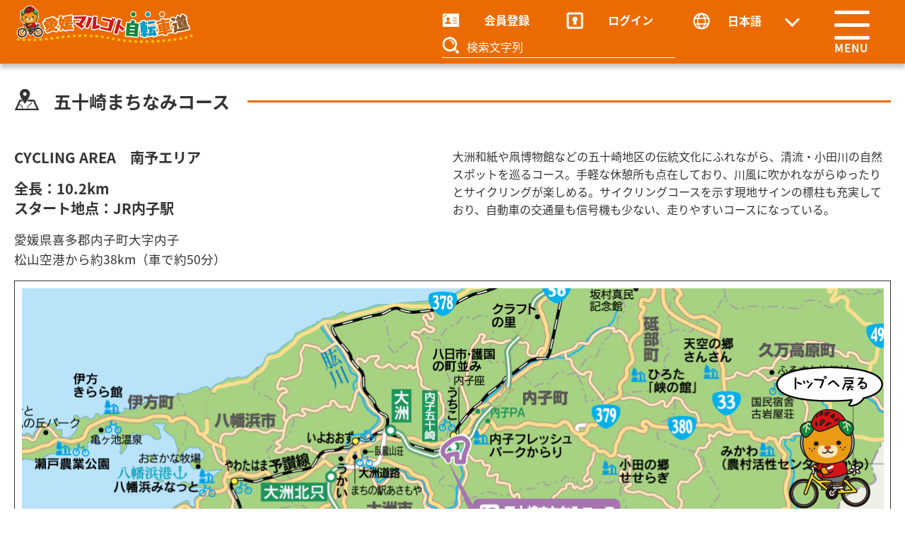

--- FILE ---
content_type: text/html; charset=UTF-8
request_url: https://ehime-cycling.jp/Courses/family12
body_size: 14034
content:
<!DOCTYPE html>
<html lang="ja">
<head>
<!-- Google Tag Manager -->
<script>(function(w,d,s,l,i){w[l]=w[l]||[];w[l].push({'gtm.start':
new Date().getTime(),event:'gtm.js'});var f=d.getElementsByTagName(s)[0],
j=d.createElement(s),dl=l!='dataLayer'?'&l='+l:'';j.async=true;j.src=
'https://www.googletagmanager.com/gtm.js?id='+i+dl;f.parentNode.insertBefore(j,f);
})(window,document,'script','dataLayer','GTM-NJG9BX4');</script>
<!-- End Google Tag Manager -->
		<meta http-equiv="Content-Type" content="text/html; charset=UTF-8" />
	<meta name="viewport" content="width=device-width,initial-scale=1">
	<script src="/js/des.js?003" type="text/javascript"></script>
	<link rel="stylesheet" href="/cmn/css/sanitize.css?003" media="screen">
	<link rel="stylesheet" href="/css/main.css?003" media="screen">
		<link rel="stylesheet" href="/css/mobile.css?003" media="screen and (max-width:1023px)">
	<link href="https://fonts.googleapis.com/css?family=Roboto" rel="stylesheet">
	<link href="https://fonts.googleapis.com/css?family=Roboto+Condensed" rel="stylesheet">
	<link rel="shortcut icon" href="/Content/Images/favicon.ico?003" />
	<script src="/js/jquery-1.8.2.js?003"></script>
	<!-- polyfill -->
	<script src="/js/template.js?003" type="text/javascript"></script>
	<script src="/js/es6-promise.min.js?003" type="text/javascript"></script>
	<script src="/js/es6-promise.auto.min.js?003" type="text/javascript"></script>
	<script type="text/javascript">
		//グローバル変数
		//グローバルに使うものを入れておく
		_MsterGlobal = {
			rootPath: "https://ehime-cycling.jp/",
			doneCheckLogin: "",
			nickName: "",
			loginLiName: "loginLi",
			signupLogoutLiName: "signUpLogoutLi",
			loginUserNameName: "loginUserName"
		};
		$(function(){
			$('#sitelogo a').attr('title', "V1.07");
			$(".top-image-button").easyRollover();
		});
	</script>
	<script src="/js/utility.js?003" type="text/javascript"></script>
	<script src="/js/function.js?003" type="text/javascript"></script>
	<script src="/js/lang.js?003" type="text/javascript"></script>
	<script src="/js/MsterShared.js?003" type="text/javascript"></script>
	<title>五十崎まちなみコース | 愛媛マルゴト自転車道</title>
</head>
<body id="courses-info" onload="setupDes()">
<!-- Google Tag Manager (noscript) -->
<noscript><iframe src="https://www.googletagmanager.com/ns.html?id=GTM-NJG9BX4"
height="0" width="0" style="display:none;visibility:hidden"></iframe></noscript>
<!-- End Google Tag Manager (noscript) -->
	<!-- 動作環境 -->
	<div style="position:absolute; top:10px; right:10px; font-weight:bold; color:Red;"></div>
<main id="wrapper">
					<header id="header">
			<div class="header_inner">
				<h1 id="sitelogo">
					<a href="/"><img src="/images/site-logo.png" alt="めざせ！サイクリングパラダイス=エヒメ【愛媛マルゴト自転車道】" width="255" /></a>
				</h1>
				<div id="header_menu-container" class="clearfix">
					<ul class="header_menu clearfix">
						<li id="signUpLogoutLi" style="display:none;">
							<a href="#"><span>会員登録</span></a>
						</li>
						<li id="loginLi" style="display:none;">
							<a href="/Account/Login"><span>ログイン</span></a>
						</li>
						<li id="loginUserName">
							<span></span>
						</li>
					</ul>
					<div id="lang"></div><!-- 言語切り替え -->
					<form name="search" method="get" action="https://www.bing.com/search" id="search">
						<input type="hidden" name="cp" value="65001" />
						<input type="hidden" name="FORM" value="FREESS" />
						<script type="text/javascript" language="javascript">
							document.write('<input type="hidden" name="q1" value="site:' + location.host + '" />');
						</script>
						<div class="search-container">
							<input name="サイト内検索" type="submit" value="検索" id="search_btn" />
							<input name="q" type="text" value="検索文字列" size="38" id="txts" />
						</div>
					</form>
				</div>
				<div id="menu-container">
					<nav id="global-nav" class="global-nav clearfix global-nav-visible">
						<a id="menu-trigger" class="menu-trigger menu-trigger_fixed menu-trigger_fixed-right" href="javascript:void();">
							<span></span>
							<span></span>
							<span></span>
							<span id="trigger-text"></span>
						</a>
						<ul id="site-nav" class="site-nav clearfix">
							<li><a href="/">ホーム</a></li>
							<li><a href="/Infomation/Announce/">お知らせ</a></li>
							<li><a href="/about/">愛媛マルゴト自転車道とは</a></li>
							<li><a href="/using/">サイトの使い方</a></li>
							<li><a href="/course/">コース概要</a></li>
							<li><a href="/RecommendInfo/MapView/">情報を探す</a></li>
							<li><a href="/RecommendInfo/ContributeView/">投稿する</a></li>
							<li><a href="/contact/">お問い合わせ</a></li>
							<li><a href="/library/movie">サイクリングライブラリー</a></li>
							<li><a href="/Account/Login/">ログイン</a></li>
							<li><a href="/Account/Signup/">会員登録</a></li>
							<li><a href="/link/">リンク</a></li>
						</ul>
					</nav>
				</div>
			</div><!-- /.header_inner -->
		</header><!-- /#header -->
	<div id="contents-container">
		<div id="mainbox" class="clearfix">
			<h2 class="courses-title icon-map heading_line-design02">五十崎まちなみコース</h2>
			<div class="subject_box">
				<div class="subject-txt clearfix">
					<dl class="course_guide">
						<dd><span>CYCLING AREA　南予エリア</span></dd>
						<dd>
							<span>全長：10.2km<br>スタート地点：JR内子駅</span><br>愛媛県喜多郡内子町大字内子<br>松山空港から約38km（車で約50分）
						</dd>
					</dl>
					<p>大洲和紙や凧博物館などの五十崎地区の伝統文化にふれながら、清流・小田川の自然スポットを巡るコース。手軽な休憩所も点在しており、川風に吹かれながらゆったりとサイクリングが楽しめる。サイクリングコースを示す現地サインの標柱も充実しており、自動車の交通量も信号機も少ない、走りやすいコースになっている。</p>
				</div>
			</div>
			<div class="subject_box02">
				<div class="course-map_image"><img class="course-map-f12" src="/images/course-map_f-12.jpg" width="1221" alt="五十崎まちなみコースマップ" /></div>
				<hr class="break-border">
				<h2 class="courses-title icon-map">コース⾼低差</h2>
				<div class="horizontal-image"><img class="graph-image" src="/images/family12_graph.jpg"></div>
				<h2 class="courses-title icon-info heading_line-design02">チェックポイント</h2>
				<div class="gallery_box">
					<dl class="gallery_dl">
						<dt>五十崎凧博物館</dt>
						<dd><img src="/images/family12_1.jpg" alt="内子に在る「五十崎凧博物館」の写真です。複数の日本凧が写っています。" /></dd>
						<dd class="gallery_description">日本各地はもちろん、世界中の凧を400点以上展示している。5月5日の大凧合戦で揚げられる出世凧は必見。</dd>
					</dl>
					<dl class="gallery_dl">
						<dt>天神産紙工場</dt>
						<dd><img src="/images/family12_2.jpg" alt="内子に在る「天神産紙工場」の写真です。女性が手作業で紙すきしています。" /></dd>
						<dd class="gallery_description">国の伝統工芸品に指定されている内子町の地場産業・大洲手すき和紙の製造工程を見学することができる</dd>
					</dl>
				</div><!-- /#gallery_box -->
				<div class="gallery_box">
					<p id="btnGoContributeView" class="btn-default btn-add">このコースに情報を投稿する</p>
					<h3 class="link-title heading_label">コース市町村リンクはこちら</h3>
					<ul class="pref_link">
                        <li><a href="http://www.town.uchiko.ehime.jp/" target="_blank">内子町</a></li>
					</ul>
				</div><!-- /#gallery_box -->
			</div>
		</div><!-- /#mainbox -->
		<footer class="clearfix" id="footer">
			<link rel="stylesheet" href="/plugin/swiper/package/swiper-bundle.min.css">
<script src="/plugin/swiper/package/swiper-bundle.min.js"></script>
	<script>
	const validBreakPoint = 768;
	let SwiperValid;
	let swiper_block;

	window.addEventListener('load',()=>{
		if(validBreakPoint > window.innerWidth) {
			SwiperValid = false;
		}else if(validBreakPoint <= window.innerWidth){
			makeSwiper();
			SwiperValid = true;
		}
	},false);

	window.addEventListener('resize', () => {
		if(validBreakPoint > window.innerWidth && SwiperValid) {
			swiper_block.destroy(false,true);
			SwiperValid = false;
		}else if(validBreakPoint <= window.innerWidth && !(SwiperValid)){
			makeSwiper();
			SwiperValid = true;
		}
	}),false;

	const makeSwiper = () =>{
		swiper_block = new Swiper('.swiper', {
			loop: true,
			slidesPerView: 2,
			speed: 1000,
			spaceBetween: 32,
			autoplay: {
				delay:5000,
				pauseOnMouseEnter:true,
			},
			pagination: {
				el: '.swiper-pagination',
				clickable: true,
			},
			navigation: {
				nextEl: '.swiper-button-next',
				prevEl: '.swiper-button-prev',
			},
			breakpoints: {
				835: {
					slidesPerView: 3,
				}
			}

		});
	}
	</script>
<style>
	.swiper_block {
		position: relative;
		max-width: 1360px;
		margin: auto;
	}
	.banner-container_inner a.swiper-slide img {
		min-width:100%;
	}

	.banner-container_inner .swiper-slide .buffer {
		margin: auto;
	}

	.swiper {
		width: 90%;
		max-width: 1240px;
	}

	.swiper-button-next,
	.swiper-button-prev {
		--swiper-navigation-color: #ec6b00;
	}

	@media screen and (max-width: 1023px) {
		.banner-container_inner.swiper-wrapper {
			max-width: 100%;
			width:100%;
		}
	}
	@media screen and (max-width: 767px) {
		.banner-container_inner.swiper-wrapper {
			display: inline-block;
		}
		.banner-container_inner a.swiper-slide img {
			padding: 8px 0;
		}
		.swiper-button-next,
		.swiper-button-prev {
			display: none;
		}
	}
</style>
<div class="banner-container">
	<div class="swiper_block">
		<div class="swiper">
			<div class="banner-container_inner swiper-wrapper">
				<a class="swiper-slide" href="https://cycling-ehime.com/" target="_blank"><img src="/images/cycling-ehime.jpg" alt="ＣＹＣＬＩＮＧ　ＥＨＩＭＥ" /></a>
				<a class="swiper-slide" href="https://cycling-island-shikoku.com/" target="_blank"><img class="buffer" src="/images/around-shikoku.jpg" alt="四国一周サイクリング" /></a>
				<a class="swiper-slide" href="https://globalride.jp/category/feature/ehime-feature/" target="_blank"><img src="/images/banner-global-ride.jpg" alt="グローバルライド公式ページリンク(別ウインドウで開きます)" /></a>
				<a class="swiper-slide" href="/link/#app"><img src="/images/ehime-marugoto-app.jpg" alt="愛媛まるごと自転車道　アプリダウンロード" /></a>
			</div>
		</div>
		<div class="swiper-button-prev"></div>
		<div class="swiper-button-next"></div>
	</div>
</div>
<div id="mobile_scroll-top"><a href="#wrapper">トップへ戻る</a></div>
<div class="footer_menu">
	<div class="footer_menu_inner clearfix">
		<ul>
			<li class="mobile-facebook-menu">
				<a href="https://www.facebook.com/ehimecycling"><img src="/images/icon_facebook_white_square60x60.png" /></a>
			</li>
			<li><a href="/">ホーム</a></li>
			<li><a href="/Infomation/Announce/">お知らせ</a></li>
			<li><a href="/Account/Signup/">会員登録</a></li>
		</ul>
		<ul>
			<li><b>愛媛マルゴト自転車道とは</b></li>
			<li><a href="/about/">自転車道計画概要</a></li>
			<li><a href="/greetings/">知事挨拶</a></li>
			<li><a href="/policies/">サービス運用ポリシー</a></li>
		</ul>
		<ul>
			<li>
				<b><a href="/using/">サイトの使い方</a></b>
			</li>
			<li>会員登録</li>
			<li>会員情報変更</li>
			<li>パスワード変更</li>
			<li>パスワード再発行</li>
			<li>ログイン</li>
			<li>ログアウト</li>
			<li>コース概要</li>
			<li>情報を探す</li>
			<li>投稿する</li>
			<li>投稿情報確認</li>
		</ul>
		<div class="menu_block">
			<ul>
				<li><b>コース一覧</b></li>
				<li><a href="/course/master">中上級者向けコース一覧</a></li>
				<li><a href="/course/family">ファミリー向けコース一覧</a></li>
			</ul>
			<ul>
				<li><b>サイクリングライブラリー</b></li>
				<li><a href="/library/movie">ムービーギャラリー</a></li>
				<li><a href="/library/photo">フォトギャラリー</a></li>
			</ul>
		</div>
		<ul>
			<li><a href="/RecommendInfo/MapView/">情報を探す</a></li>
			<li><a href="/RecommendInfo/ContributeView/">投稿する</a></li>
			<li><a href="/RecommendInfo/RecommendList/">投稿情報確認</a></li>
			<li><a href="/contact/">お問い合わせ</a></li>
			<li><a href="/Account/Login/">ログイン</a></li>
			<li><a href="/link/">リンク</a></li>
			<li><a href="/sitemap/">サイトマップ</a></li>
		</ul>
		<ul class="footer_access_info">
			<li class="facebook-menu">
				<a href="https://www.facebook.com/ehimecycling"><img src="/images/icon_facebook_white_square34x34.png" /></a>
			</li>
			<li class="department-info">愛媛県 観光スポーツ文化部<br />観光交流局 自転車新文化推進課</li>
			<li class="tel-info">TEL　089-912-2234</li>
			<li class="fax-info">FAX　089-912-2256</li>
		</ul>
	</div>
	<p id="copyright">&copy; 2014 Ehime Prefecture.</p>
	<a id="scroll-top" href="#wrapper"><img src="/images/scroll-top.png" alt="トップへ戻る" /></a>
</div>
		</footer><!-- /#footer -->
	</div><!-- /#contents-container -->
</main><!-- /#wrapper -->
</body>
</html>


--- FILE ---
content_type: text/css
request_url: https://ehime-cycling.jp/css/main.css?003
body_size: 47083
content:
@charset "UTF-8";
/*******************************************************************************
	愛媛マルゴト自転車道 Web Site　
	PCスタイルセッティング
																Fellow System
--------------------------------------------------------------------------------
 No.│   日付   │区分│						内  容
━━┿━━━━━┿━━┿━━━━━━━━━━━━━━━━━━━━━━━━━━━━
 001│2018.11.28│新規│[V1.00] 中田
*******************************************************************************/
/*******************************************************************************
	Web font style
--------------------------------------------------------------------------------

Source Han Sans JP Bold
font-family: source-han-sans-japanese, sans-serif;
font-weight: 700;
font-style: normal;

Source Han Sans JP ExtraLight
font-family: source-han-sans-japanese, sans-serif;
font-weight: 100;
font-style: normal;

Source Han Sans JP Heavy
font-family: source-han-sans-japanese, sans-serif;
font-weight: 900;
font-style: normal;

Source Han Sans JP Light
font-family: source-han-sans-japanese, sans-serif;
font-weight: 200;
font-style: normal;

Source Han Sans JP Medium
font-family: source-han-sans-japanese, sans-serif;
font-weight: 500;
font-style: normal;

Source Han Sans JP Normal
font-family: source-han-sans-japanese, sans-serif;
font-weight: 300;
font-style: normal;

Source Han Sans JP Regular
font-family: source-han-sans-japanese, sans-serif;
font-weight: 400;
font-style: normal;
*******************************************************************************/
/*******************************************************************************
	デフォルトセッティング
--------------------------------------------------------------------------------
	適応：全部
*******************************************************************************/
/* Typography for Japanese Font */

html[lang="ja"] body,
html[lang="ja"] button,
html[lang="ja"] input,
html[lang="ja"] select,
html[lang="ja"] textarea {
	font-family: source-han-sans-japanese, "ヒラギノ角ゴ Pro", "Hiragino Kaku Gothic Pro", "ヒラギノ角ゴ ProN W3", "Hiragino Kaku Gothic ProN", HiraKakuProN-W3, HiraKakuProN-W6, "Osaka", "メイリオ",
		Arial, helvetica, sans-serif, "MS UI Gothic", "ＭＳ Ｐゴシック";
}

/* Typography for English Font */

html[lang="en"] body,
html[lang="en"] button,
html[lang="en"] input,
html[lang="en"] select,
html[lang="en"] textarea {
	font-family: "Roboto", Arial, helvetica, sans-serif, "MS UI Gothic";
}

/* Typography for Chinese Font */

html[lang^="zh"] body,
html[lang^="zh"] button,
html[lang^="zh"] input,
html[lang^="zh"] select,
html[lang^="zh"] textarea {
	font-family: "PingFang TC", "Helvetica Neue", Helvetica, STHeitiTC-Light, Arial, sans-serif;
}

html[lang^="zh-"] body,
html[lang^="zh-"] button,
html[lang^="zh-"] input,
html[lang^="zh-"] select,
html[lang^="zh-"] textarea {
	font-family: "PingFang TC", "Helvetica Neue", Helvetica, STHeitiTC-Light, Arial, sans-serif;
}

html[lang="zh-CN"] body,
html[lang="zh-CN"] button,
html[lang="zh-CN"] input,
html[lang="zh-CN"] select,
html[lang="zh-CN"] textarea {
	font-family: "PingFang SC", "Helvetica Neue", Helvetica, STHeitiSC-Light, Arial, sans-serif;
}

/* Typography for Korean font */

html[lang="ko"] body,
html[lang="ko"] button,
html[lang="ko"] input,
html[lang="ko"] select,
html[lang="ko"] textarea {
	font-family: "Apple SD Gothic Neo", "Malgun Gothic", "Nanum Gothic", Dotum, sans-serif;
}

html[lang="ko-KR"] body,
html[lang="ko-KR"] button,
html[lang="ko-KR"] input,
html[lang="ko-KR"] select,
html[lang="ko-KR"] textarea {
	font-family: "Apple SD Gothic Neo", "Malgun Gothic", "Nanum Gothic", Dotum, sans-serif;
}

body {
	color: #333333;
	transition: all 400ms 0s ease;
}

ul {
	margin: 0;
	padding: 0;
	list-style-type: none;
}

select {
	outline: none;
	text-indent: 0.01px;
	text-overflow: "";
	background: none transparent;
	vertical-align: middle;
	font-size: inherit;
	color: inherit;
	/* -webkit-appearance: button;
	-moz-appearance: button;
	appearance: button; */
	-webkit-appearance: none;
	-moz-appearance: none;
	appearance: none;
}
select option {
	background-color: #fff;
	color: #333;
}
select::-ms-expand {
	display: none;
}
select:-moz-focusring {
	color: transparent;
	text-shadow: 0 0 0 #828c9a;
}

input[type="text"] {
	outline: none;
	border: none;
	border-bottom: 1px solid #ffffff;
	text-indent: 0.01px;
	text-overflow: "";
	background: none transparent;
	vertical-align: middle;
	font-size: inherit;
	color: inherit;
}

.clearfix:after {
	content: "";
	clear: both;
	display: block;
}

/*******************************************************************************
	汎用品
--------------------------------------------------------------------------------
	適応：全部
*******************************************************************************/

.float-type_fl {
	float: left;
}

.float-type_fr {
	float: right;
}

/* button default Style*/

.btn-default {
	border: 2px solid #ec6b00;
	background-color: #ffffff;
	color: #ec6b00;
	font-size: 14pt;
	font-weight: bold;
	cursor: pointer;
	transition: all 400ms 0s ease;
}

.btn-default.active {
	border: 2px solid #ec6b00;
	background-color: #ec6b00;
	color: #ffffff;
	transition: all 400ms 0s ease;
}

a.btn-default {
	display: block;
	text-decoration: none;
}

.btn-default span {
	font-size: 18pt;
}

.btn-default:hover {
	border: 2px solid #ffffff;
	background-color: #ec6b00;
	color: #ffffff;
	transition: all 400ms 0s ease;
}

.btn-small {
	width: 100%;
	max-width: 300px;
}

.btn-middle {
	width: 100%;
	max-width: 400px;
	height: 85px;
}

a.btn-default.btn-middle,
a.btn-default.btn-max-width {
	line-height: 77px;
	text-align: center;
}

.btn-big {
	width: 100%;
	max-width: 400px;
	/* height: 135px; */
	height: 179px;
}

.btn-max-width {
	width: 100%;
	height: 85px;
	margin: 60px auto;
}

.btn-middle.attachment-icon {
	text-align: left;
	padding-left: 98px;
	background-position: 50px center;
}

.btn-big.attachment-icon {
	text-align: left;
	padding-left: 145px;
	background-position: 54px center;
}

@media screen and (min-width: 1024px) and (max-width: 1239px) {
	.btn-default {
		font-size: 11pt;
	}
}

/*global menu Style*/

#menu-container {
	display: block;
}

#menu-container nav ul {
	list-style: none;
}

.global-nav {
	z-index: 1;
	transition: all 400ms 0s ease;
}

#site-nav li {
	line-height: 2.5em;
	text-align: center;
}

#site-nav li a {
	font-size: 1em;
	text-decoration: none;
}

.site-nav li {
	position: relative;
}

.site-nav a {
	display: block;
}

.site-nav .attention {
	display: block;
	position: absolute;
	top: -21px;
	text-align: left;
	color: #e4007e;
	animation-name: fade-in-out;
	animation-duration: 2.5s;
	animation-timing-function: liner;
	animation-iteration-count: infinite;
	animation-direction: alternate;
}

/* fade in out　（消えて、点く） */

@keyframes fade-in-out {
	from {
		opacity: 1;
	}
	to {
		opacity: 0;
	}
}

.menu-trigger {
	position: relative;
	width: 50px;
	height: 62px;
}
.menu-trigger,
.menu-trigger span {
	display: inline-block;
	z-index: 2;
	box-sizing: border-box;
	transition: all 0.4s;
}
.menu-trigger.menu-trigger_fixed {
	position: absolute;
}
.menu-trigger.menu-trigger_fixed.menu-trigger_fixed-right {
	top: 15px;
	right: 30px;
}
.menu-trigger span {
	position: absolute;
	left: 0;
	width: 100%;
	height: 5px;
	border-radius: 5px;
	background-color: #ffffff;
}
.menu-trigger.active span {
	background-color: #ffffff;
}
.menu-trigger span:nth-of-type(1) {
	top: 0;
}
.menu-trigger span:nth-of-type(2) {
	top: 18px;
}
.menu-trigger span:nth-of-type(3) {
	top: 36px;
}
.menu-trigger span:nth-of-type(4) {
	bottom: 0px;
	width: 100%;
	height: 18px;
	color: #ffffff;
	font-size: 11.5pt;
	font-weight: bold;
	background-color: transparent;
}

/*.menu-trigger::after {
	display: block;
	position: absolute;
	top: 50%;
	left: 50%;
	width: 70px;
	height: 70px;
	margin: -35px 0 0 -35px;
	border: 4px solid transparent;
	border-radius: 50%;
	content: '';
	transition: all .75s;
}*/
.menu-trigger.active span:nth-of-type(1) {
	transform: translateY(18px) rotate(-45deg);
	-webkit-transform: translateY(18px) rotate(-45deg);
}
.menu-trigger.active span:nth-of-type(2) {
	opacity: 0;
	left: 60%;
	animation: active-menu-bar02 0.8s forwards;
	-webkit-animation: active-menu-bar02 0.8s forwards;
}

@-webkit-keyframes active-menu-bar02 {
	100% {
		height: 0;
	}
}
@keyframes active-menu-bar02 {
	100% {
		height: 0;
	}
}

.menu-trigger.active span:nth-of-type(3) {
	transform: translateY(-18px) rotate(45deg);
	-webkit-transform: translateY(-18px) rotate(45deg);
}
.menu-trigger.active::after {
	animation: circle 0.4s 0.25s forwards;
	-webkit-animation: circle 0.4s 0.25s forwards;
}

@-webkit-keyframes circle {
	0% {
		border-color: transparent;
		-webkit-transform: rotate(0);
	}
	25% {
		border-color: transparent #ff9900 transparent transparent;
	}
	50% {
		border-color: transparent #ff9900 #ff9900 transparent;
	}
	75% {
		border-color: transparent #ff9900 #ff9900 #ff9900;
	}
	100% {
		border-color: #ff9900;
		-webkit-transform: rotate(-680deg);
	}
}
@keyframes circle {
	0% {
		border-color: transparent;
		transform: rotate(0);
	}
	25% {
		border-color: transparent #ff9900 transparent transparent;
	}
	50% {
		border-color: transparent #ff9900 #ff9900 transparent;
	}
	75% {
		border-color: transparent #ff9900 #ff9900 #ff9900;
	}
	100% {
		border-color: #ff9900;
		transform: rotate(-680deg);
	}
}

.global-nav {
	height: 85px;
	box-sizing: border-box;
}

.site-nav {
	position: absolute;
	top: -1200px;
	left: 0;
	width: 90%;
	border-style: dashed;
	border-color: #999999;
	border-width: 3px 0;
	background-color: #333333;
	color: #ffffff;
	font-size: 1.25em;
	letter-spacing: 0.35em;
	transition: all 400ms 0s ease;
}
.site-nav.site-nav-show {
	display: block;
	top: 115px;
	left: 0;
	right: 0;
	bottom: 0;
	margin: auto;
}

.site-nav li:last-child {
	margin-bottom: 30px;
}

.site-nav li:hover {
	opacity: 0.7;
}
.site-nav li + li {
	border-top: 3px dashed #999999;
}
.site-nav .attention {
	top: 0.7em;
	right: 1em;
}
.site-nav a {
	padding: 0.6em 1em;
	color: inherit;
}

.site-nav a::after {
	position: absolute;
	top: 28px;
	right: 0px;
	display: inline-block;
	content: "";
	width: 20px;
	height: 20px;
	margin-right: 0.5em;
	border-width: 5px 5px 0 0;
	border-style: solid;
	border-color: #999999 #999999 transparent transparent;
	vertical-align: inherit;
	transform: rotate(45deg);
}

#trigger-text::before {
	content: "MENU";
	letter-spacing: 1.1px;
}
#trigger-text.active::before {
	content: "CLOSE";
	letter-spacing: 0;
}

body.active,
#header.active {
	background-color: #333333;
	transition: all 400ms 0s ease;
}

#contents-container.active,
#sitelogo.active,
#header_menu-container.active,
.dialog.active {
	display: none !important;
	transition: all 400ms 0s ease;
}

/*******************************************************************************
	共通部
--------------------------------------------------------------------------------
	適応：全部
*******************************************************************************/

/** header内
*******************************************************************************/

header#header {
	position: relative;
	width: 100%;
	height: 90px;
	background-color: #ec6b00;
	box-shadow: 0 6px 6px rgba(60, 60, 60, 0.3);
	z-index: 99;
	transition: all 400ms 0s ease;
}

#sitelogo {
	display: inline-block;
	margin: 0;
	transition: all 400ms 0s ease;
}

#sitelogo img {
	margin-top: 5px;
}

#sitelogo-sp {
	padding-top: 10px;
	margin: 0;
}

.header_inner {
	position: relative;
	width: 100%;
	max-width: 1240px;
	margin: auto;
}

#header_menu-container {
	display: inline-block;
	float: right;
	width: 100%;
	max-width: 600px;
	margin-top: 12px;
	margin-right: 35px;
	transition: all 400ms 0s ease;
}

.header_menu {
	width: 100%;
	max-width: 350px;
	display: inline-block;
	font-family: source-han-sans-japanese, sans-serif;
	font-weight: 700;
}

.header_menu li {
	float: left;
}

.header_menu li a {
	color: #ffffff;
	text-decoration: none;
}

#header_menu-container .header_menu li {
	width: 175px;
	padding-left: 60px;
	line-height: 1.8em;
	background-repeat: no-repeat;
}

#header_menu-container .header_menu li a {
	vertical-align: middle;
}

#header_menu-container .header_menu li a span {
	vertical-align: text-bottom;
}

#signUpLogoutLi {
	background-image: url(../images/icon_id-card_white25x20.png);
	background-position-y: center;
}

#loginLi {
	background-image: url(../images/icon_key_white25x25.png);
	background-position-y: center;
}

#loginUserName {
	overflow: hidden;
	text-overflow: ellipsis;
	white-space: nowrap;
	background-image: url(../images/icon_id-card_white25x20.png);
	background-position-y: center;
	color: #ffffff;
	cursor: pointer;
}

#lang {
	display: inline-block;
	position: relative;
	bottom: 8px;
	line-height: 1.8em;
	background-image: url(../images/icon_earth_white25x25.png);
	background-position-y: center;
}

#lang::before {
	position: absolute;
	top: 5px;
	right: 3px;
	display: inline-block;
	content: "";
	width: 15px;
	height: 15px;
	margin-right: 0.5em;
	border-width: 3px 3px 0 0;
	border-style: solid;
	border-color: #ffffff #ffffff transparent transparent;
	vertical-align: inherit;
	transform: rotate(135deg);
}

#lang select {
	width: 160px;
	padding-left: 50px;
	border: none;
	color: #ffffff;
	font-weight: bold;
	vertical-align: initial;
	cursor: pointer;
}

.search-container {
	position: relative;
}

#search_btn {
	position: absolute;
	width: 35px;
	border: none;
	line-height: 1.8em;
	text-indent: -9999px;
	background-color: transparent;
	background-image: url(../images/icon_magnifying-glass_white25x25.png);
	cursor: pointer;
}

#txts {
	width: 55%;
	padding-left: 35px;
	line-height: 1.8em;
	vertical-align: middle;
	color: #ffffff;
	transition: all 400ms 0s ease;
}

#txts:focus {
	width: 85%;
	transition: all 400ms 0s ease;
}

/** main内
*******************************************************************************/

#contents-container {
	transition: all 400ms 0s ease;
}

#key-visual {
	width: 100%;
	height: 395px;
	border-bottom: 1px solid #999999;
	background-image: url(../images/top_bg-image.jpg);
	background-repeat: repeat-x;
	background-position: center;
}

.site-title {
	display: block;
	width: 400px;
	margin: auto;
	padding-top: 150px;
}

#mainbox {
	width: 100%;
	max-width: 1240px;
	margin: 35px auto 0;
}

@media screen and (min-width: 1024px) and (max-width: 1239px) {
	#mainbox {
		padding: 14px;
	}
}

.button-box {
	display: inline-block;
	width: 49%;
	max-width: 610px;
	text-align: center;
}

.button-box span {
	display: inline-block;
	margin-top: 1.5em;
	font-weight: bold;
	line-height: 1.6em;
}

.button-box.buffer {
	/* margin-right: 1.5%; */
	margin-right: 1.44%;
}

.top-image-button {
	width: 100%;
}

.contents_box {
	display: inline-block;
	width: 49%;
	max-width: 610px;
	margin-top: 19px;
	vertical-align: top;
}

.contents_box.buffer {
	margin-right: 1.5%;
}

.contents_box.under_left {
	width: 32%;
	max-width: 400px;
	margin-right: 1.5%;
}

.contents_box.under_right {
	width: 66%;
	max-width: 820px;
}

.heading_label {
	background-color: #ec6b00;
	width: 100%;
	padding-left: 50px;
	margin: 16px 0;
	line-height: 55px;
	color: #ffffff;
	background-position: 10px center;
}

.icon_info {
	background-image: url(../images/icon_info_white25x25.png);
}
.icon_facebook {
	background-image: url(../images/icon_facebook_white25x25.png);
}
.icon_bicycle {
	background-image: url(../images/icon_bicycle_white25x25.png);
}
.icon_ehime {
	background-image: url(../images/icon_ehime_white25x25.png);
}

.contents_box .fb_iframe_widget {
	display: block;
	width: 100%;
	max-width: 500px;
	margin: auto;
}

#list-menu {
	float: right;
	position: relative;
	top: 13px;
	right: 15px;
	display: inline-block;
	width: 35px;
	height: 30px;
}
#list-menu span {
	position: absolute;
	left: 0;
	display: inline-block;
	box-sizing: border-box;
	width: 100%;
	height: 5px;
	border-radius: 5px;
	z-index: 2;
	background-color: #ffffff;
}
#list-menu span:nth-of-type(1) {
	top: 0;
}
#list-menu span:nth-of-type(2) {
	top: 12px;
}
#list-menu span:nth-of-type(3) {
	top: 24px;
}

.info_box {
	width: 100%;
	max-width: 610px;
	padding: 28px 28px 18px;
	border: 1px solid #999999;
}

.info_box.buffer {
	margin: 10px 0;
}

.info_box dl {
	margin: 0;
}

.info_box dt {
	display: inline-block;
	width: 20%;
	font-weight: bold;
	vertical-align: top;
}

.info_box dd {
	display: inline-block;
	width: 79%;
	height: 100px;
	margin: 0;
	/* overflow: hidden; */
	font-size: 0.9em;
	line-height: 1.4em;
}

.read-more {
	width: 100px;
	height: 30px;
	border: 1px solid #999999;
	border-radius: 3px;
	font-size: 10pt;
	font-weight: bold;
	font-family: "Roboto", Arial, helvetica, sans-serif, "MS UI Gothic";
	cursor: pointer;
	transition: all 400ms 0s ease;
}

.read-more:hover {
	border: 1px solid #ffffff;
	background-color: #ec6b00;
	color: #ffffff;
	transition: all 400ms 0s ease;
}

.read-more.buffer {
	margin-top: 10px;
}

.read-more > a {
	display: block;
	color: #333333;
	text-decoration: none;
}

.read-more > a:hover {
	color: #ffffff;
}

.contents_box.under_left p,
.contents_box.under_right p {
	margin-top: 28px;
	margin-left: auto;
	margin-right: auto;
	margin-bottom: 32px;
	font-size: 10.5pt;
}

.contents_box.under_right p {
	width: 95%;
}

.contents_box.under_right > a {
	display: inline-block;
	width: 49%;
	vertical-align: middle;
}

.contents_box.under_right > a:nth-child(even) {
	margin-left: 1.45%;
}

.contents_box.under_left .icon_movie_btn {
	margin-bottom: 1.45%;
}

.contents_box.under_right .icon_oasis,
.contents_box.under_right .icon_bicycle_help,
.contents_box.under_right .icon_bicycle_btn,
.contents_box.under_right .icon_calendar {
	margin-top: 1.45%;
	margin-bottom: 1.45%;
}

.icon_report {
	background-image: url(../images/icon_report_orange20x30.png);
}
.icon_report:hover {
	background-image: url(../images/icon_report_white20x30.png);
}
.icon_questionnaire {
	background-image: url(../images/icon_questionnaire_orange20x31.png);
}
.icon_questionnaire:hover {
	background-image: url(../images/icon_questionnaire_white20x31.png);
}
.icon_bicycle_btn {
	background-image: url(../images/icon_bicycle_orange24x20.png);
}
.icon_bicycle_help {
	background-image: url(../images/icon_bicycle-help_orange24x25.png);
}
.icon_calendar {
	background-image: url(../images/icon_calendar_orange24x24.png);
}
.icon_memo {
	background-image: url(../images/icon_memo_orange24x30.png);
}
.icon_oasis {
	background-image: url(../images/icon_oasis_orange24x35.png);
}
.icon_train {
	background-image: url(../images/icon_train_orange24x30.png);
}
.icon_movie_btn {
	background-image: url(../images/icon_movie_orange53x38.png);
}
.icon_photo_btn {
	background-image: url(../images/icon_photo_orange53x44.png);
}
.icon_phone {
	background-image: url(../images/icon_phone_black40x40.png);
}
.icon_fax {
	background-image: url(../images/icon_fax_black40x40.png);
}
.icon_mail {
	background-image: url(../images/icon_mail_black40x40.png);
}
.icon_bicycle_btn:hover {
	background-image: url(../images/icon_bicycle_white24x20.png);
}
.icon_bicycle_help:hover {
	background-image: url(../images/icon_bicycle-help_white24x25.png);
}
.icon_calendar:hover {
	background-image: url(../images/icon_calendar_white24x24.png);
}
.icon_memo:hover {
	background-image: url(../images/icon_memo_white24x30.png);
}
.icon_oasis:hover {
	background-image: url(../images/icon_oasis_white24x35.png);
}
.icon_train:hover {
	background-image: url(../images/icon_train_white24x30.png);
}
.icon_movie_btn:hover {
	background-image: url(../images/icon_movie_white53x38.png);
}
.icon_photo_btn:hover {
	background-image: url(../images/icon_photo_white53x44.png);
}

/** footer内
*******************************************************************************/

.banner-container {
	margin-top: 35px;
	padding: 50px 0;
	background-color: #cccccc;
}

.banner-container_inner {
	width: 100%;
	max-width: 1240px;
	margin: auto;
}

.banner-container_inner .buffer {
	margin: 0 1.24%;
}

.banner-container_inner a img {
	width: 32.22%;
	max-width: 400px;
	transition: all 400ms 0s ease;
}

.banner-container_inner a img:hover {
	opacity: 0.6;
	transition: all 400ms 0s ease;
}

.footer_menu {
	padding-bottom: 10px;
	background-color: #333333;
	color: #ffffff;
}

.footer_menu_inner {
	position: relative;
	width: 100%;
	max-width: 1240px;
	margin: auto;
	padding: 60px 0 45px;
}

.footer_menu_inner ul {
	float: left;
	margin-right: 85px;
}

.footer_menu_inner .menu_block {
	float: left;
	width: 160px;
	margin-right: 85px;
}

.footer_menu_inner .menu_block ul {
	float: none;
	margin-right: 0;
}

.footer_menu_inner ul li {
	font-size: 10pt;
	line-height: 2.5em;
}

.footer_menu_inner ul li a {
	color: #ffffff;
	text-decoration: none;
}

.footer_menu_inner ul li a:hover {
	border-bottom: 1.5px solid #ffffff;
}

.footer_menu_inner ul li b {
	display: inline-block;
	text-indent: -1em;
}

.footer_menu_inner .footer_access_info {
	margin-right: 0;
}

.mobile-facebook-menu {
	display: none;
}

.facebook-menu {
	padding-bottom: 24px;
}

.footer_access_info .department-info {
	line-height: 1.3em;
}

.footer_access_info .tel-info {
	padding-top: 6px;
	line-height: 1.3em;
}

.footer_access_info .fax-info {
	line-height: 1.3em;
}

#copyright {
	padding: 5px 0;
	font-size: 10pt;
	text-align: center;
}

#scroll-top {
	position: fixed;
	right: 30px;
	bottom: 0;
	z-index: 2;
}

#mobile_scroll-top {
	display: none;
}

@media screen and (min-width: 1024px) and (max-width: 1239px) {
	.footer_menu_inner ul {
		margin-right: 5%;
	}
	.footer_menu_inner .menu_block {
		margin-right: 1%;
	}
}

/*******************************************************************************
	ページ特有のスタイル
--------------------------------------------------------------------------------
	適応：about greetings policies
*******************************************************************************/

#about .btn-default.buffer,
#greetings .btn-default.buffer,
#policies .btn-default.buffer {
	margin: 0 20px;
}

@media screen and (min-width: 1024px) and (max-width: 1239px) {
	#about .btn-default,
	#greetings .btn-default,
	#policies .btn-default {
		width: 31.9%;
	}
}

.description {
	width: 100%;
	max-width: 1200px;
	margin: auto;
	line-height: 1.8em;
}

.governor-name {
	font-size: 16pt;
	font-weight: bold;
	text-align: right;
}

.governor-name span {
	padding-left: 30px;
}

#greetings #governor img {
	width: 100%;
	max-width: 300px;
}

#greetings #governor .description {
	float: right;
	width: 65%;
	max-width: 800px;
	margin: 0;
}

#greetings #ehime_prefecture img {
	float: right;
	width: 38%;
	max-width: 450px;
	border: 1px solid #999999;
}

#greetings #ehime_prefecture .description {
	float: left;
	width: 60%;
	max-width: 750px;
	margin: 0;
}

.heading_line-design {
	display: flex;
	width: 70%;
	margin: 64px auto;
	color: #333333;
	font-size: 25px;
	align-items: center;
}
.heading_line-design:before,
.heading_line-design:after {
	content: "";
	flex-grow: 1;
	height: 2px;
	background: #ec6b00;
	display: block;
}
.heading_line-design:before {
	margin-right: 0.6em;
}
.heading_line-design:after {
	margin-left: 0.6em;
}

#about #mainbox img {
	width: 100%;
	max-width: 1240px;
}

#policies #mainbox {
	counter-reset: number;
	padding-bottom: 64px;
}

#policies #mainbox h4::before {
	counter-increment: number;
	content: counter(number);
	padding-right: 5px;
}

#policies #mainbox .details {
	margin: 64px 0;
	text-align: center;
}

#policies #mainbox p {
	line-height: 1.8em;
}

#policies #mainbox ol {
	list-style-type: none;
	counter-reset: cnt;
}

#policies #mainbox ol li {
	position: relative;
	line-height: 1.8em;
}

#policies #mainbox ol li::before {
	position: absolute;
	left: -40px;
	content: "（" counter(cnt) "）";
	counter-increment: cnt;
}

#policies #mainbox .under_list li::before {
	content: none;
}

#policies #mainbox .katakana li::before {
	content: "（" counter(cnt, katakana) "）";
	counter-increment: cnt;
}

#policies #mainbox table.link {
	border: none;
	border-collapse: collapse;
	border-spacing: 0;
	margin: 0 0 1.5em 2em;
}

#policies #mainbox table.link th,
table.link td {
	border: 1px solid #808080;
	padding: 2px 4px;
	white-space: nowrap;
	vertical-align: middle;
	text-align: center;
}

#policies #mainbox table.link td.text {
	text-align: left;
	padding-left: 1em;
	padding-right: 4em;
}

#policies #mainbox table.link img {
	vertical-align: middle;
}

/*******************************************************************************
	ページ特有のスタイル
--------------------------------------------------------------------------------
	適応：library
*******************************************************************************/

.library {
	position: relative;
	padding-bottom: 64px;
}

.library div.frame {
	position: fixed;
	top: 0;
	bottom: 0;
	left: 0;
	right: 0;
	background-color: #000;
	display: none;
	z-index: 100;
	opacity: 0.85;
}

.library iframe.frame {
	position: fixed;
	margin: auto;
	top: 0;
	bottom: 0;
	left: 0;
	right: 0;
	border: none;
	width: 640px;
	height: 500px;
	display: none;
	z-index: 100;
}

.library div.frame span.close {
	position: absolute;
	left: 78%;
	bottom: 13%;
	width: 30px;
	color: #fff;
	font-size: 2em;
	cursor: pointer;
}

.library .btn-default.btn-big {
	width: 49%;
	max-width: 610px;
	height: 175px;
	padding-left: 19.5%;
	border-width: 8px;
	background-position: 28% center;
}
#movie .library .btn-default.btn-big.buffer,
#photo .library .btn-default.btn-big.buffer {
	margin-right: 1.2%;
}

#photo .library .category .btn-default {
	height: 70px;
	line-height: 64px;
}

#photo .library .sel .btn-default {
	border: 2px solid #ec6b00;
	background-color: #ec6b00;
	color: #ffffff;
	transition: all 400ms 0s ease;
}

#movie .library .btn-default.btn-big.active {
	background-color: #ec6b00;
	background-image: url(../images/icon_movie_white53x38.png);
}

#photo .library .btn-default.btn-big.active {
	background-color: #ec6b00;
	background-image: url(../images/icon_photo_white53x44.png);
}

.library .btn-default.btn-big span {
	font-size: 20pt;
}

.library .line2 span {
	margin-top: 8px;
	line-height: 1.1em;
}

.two-block-container {
	width: 100%;
	max-width: 1240px;
}

.two-block-container img {
	width: 100%;
	max-width: 610px;
	height: 100%;
	max-height: 340px;
	object-fit: cover;
}

.two-block-container > div > span,
.four-block-container > div > span {
	display: block;
	height: 30px;
	padding-left: 32px;
	margin: 24px 0 16px;
	background-image: url(/images/icon_bicycle_orange25x25.png);
	background-repeat: no-repeat;
	background-position: center left;
}

.two-block-container > div > span {
	line-height: 1.7em;
	font-weight: bold;
}

.four-block-container > div > span {
	font-size: 11pt;
	line-height: 1.8em;
}

.two-block-container > div {
	display: inline-block;
	width: 49%;
	max-width: 610px;
}

.two-block-container > div:nth-child(2n + 1) {
	margin-right: 1.3%;
}

.two-block-container > div > div,
.four-block-container > div > div {
	cursor: pointer;
}

.two-block-container > div > div:hover {
	opacity: 0.7;
}

.four-block-container > div {
	display: inline-block;
	width: 23.7%;
	max-width: 295px;
}

.four-block-container > div {
	margin-right: 1.3%;
}

.four-block-container > div:nth-child(4n) {
	margin-right: 0;
}

.four-block-container img {
	width: 100%;
	max-width: 295px;
	height: 165px;
	object-fit: cover;
}

#photo .library .category {
	margin: 32px 0;
}

#photo .library .category li {
	float: left;
	width: 32.3%;
	max-width: 400px;
	margin-right: 1.3%;
	text-align: center;
}

#photo .library .category li:last-child {
	margin-right: 0;
}

#photo-contents > div > div > span {
	display: block;
	height: 30px;
	padding-top: 4px;
	padding-left: 32px;
	margin: 24px 0 16px;
	background-image: url(/images/icon_bicycle_orange25x25.png);
	background-repeat: no-repeat;
	background-position: center left;
	cursor: pointer;
	transition: all 100ms 0s ease;
}

#photo-contents > div > div > span:hover,
#photo-contents > div > div > span:focus {
	color: #ec6b00;
	border-right: 5px solid #ec6b00;
}

#photo-contents > div > div {
	display: inline-block;
	width: 23.8%;
	max-width: 295px;
	margin-right: 1.5%;
}

#photo-contents > div > div:nth-child(4n) {
	margin-right: 0;
}

#photo-contents > div > div > a > img {
	width: 100%;
	max-width: 295px;
}

#photo-contents > div > div > a > img:hover {
	opacity: 0.7;
}

/*******************************************************************************
	ページ特有のスタイル
--------------------------------------------------------------------------------
	適応：family,advance
*******************************************************************************/

.courses-title {
	padding-left: 56px;
	line-height: 36px;
	background-repeat: no-repeat;
}

.courses-title.icon-map {
	background-image: url(/images/icon_map-pin-icon-black36x32.png);
}
.courses-title.icon-info {
	background-image: url(/images/icon_info_black30x30.png);
	background-position-y: center;
}

.courses-title.heading_line-design02 {
	display: flex;
	width: 100%;
	margin: 32px auto;
	color: #333333;
	font-size: 25px;
	align-items: center;
}

.courses-title.heading_line-design02:after {
	content: "";
	flex-grow: 1;
	height: 3px;
	margin-left: 1em;
	background: #ec6b00;
	display: block;
}

.course_guide dd {
	margin: 0;
	font-size: 1.1em;
	line-height: 1.6em;
}

.course_guide span {
	display: inline-block;
	padding-bottom: 16px;
	font-size: 1.15em;
	font-weight: bold;
}

.subject-txt .course_guide,
.subject-txt p {
	float: left;
	width: 100%;
	max-width: 50%;
}

.subject-txt p {
	line-height: 1.6em;
}

.course-map_image {
	width: 100%;
	max-width: 1240px;
	border: 1px solid #333333;
	padding: 9.5px;
	margin: auto;
}
.course-map_image img {
	width: 100%;
	object-fit: cover;
}
.graph-image {
	width: 100%;
}
.break-border {
	border: 3px solid #ec6b00;
}
.family16h3 {
	border-left: 3px solid #ec6b00;
	padding-left: 8px;
}
.gallery_box {
	float: left;
	width: 100%;
	max-width: 520px;
	margin: 0 4%;
}

.gallery_dl {
	width: 100%;
	max-width: 520px;
}

.gallery_dl dt,
.gallery_box h3 {
	height: 40px;
	padding-left: 24px;
	border-left: 8px solid #ec6b00;
	margin-bottom: 24px;
	font-size: 1.3em;
	line-height: 36px;
	font-weight: bold;
}

.gallery_dl dd {
	margin-left: 0;
	margin-bottom: 24px;
	line-height: 1.6em;
}

.gallery_dl dd img {
	width: 100%;
	max-width: 520px;
}

.gallery_description {
	padding: 1em;
}

.btn-default.btn-add {
	width: 100%;
	max-width: 520px;
	height: 70px;
	padding-top: 20px;
	margin: 48px 0;
	text-align: center;
}

.gallery_box .link-title {
	height: 55px;
	padding-left: 56px;
	font-size: 1.1em;
	line-height: 52px;
	background-image: url(/images/icon_link_white30x30.png);
}

.pref_link li {
	position: relative;
	padding: 24px 32px;
}

.pref_link li a {
	color: #333333;
}

.pref_link li a:hover {
	color: #ec6b00;
}

.pref_link li:before {
	position: absolute;
	content: "";
	top: 29px;
	left: 8px;
	height: 0;
	width: 0;
	border-style: solid;
	border-width: 6px 0 6px 9px;
	border-color: transparent transparent transparent #333333;
}

@media screen and (min-width: 1024px) and (max-width: 1239px) {
	.gallery_box {
		float: none;
		margin: 0 auto;
	}
}

/*******************************************************************************
	ページ特有のスタイル
--------------------------------------------------------------------------------
	適応：contact
*******************************************************************************/

#contact-contents_box {
	width: 100%;
	max-width: 790px;
	margin: 0 auto;
	padding-bottom: 40px;
}

#contact-contents_box h4,
#contact-contents_box p {
	margin: 40px 0;
}

#contact .small-text {
	font-size: 11pt;
}

#contact .bold-text {
	font-size: 15pt;
	font-weight: bold;
}

#contact .attachment_icon {
	min-height: 40px;
	padding-left: 80px;
	line-height: 35px;
}

/*******************************************************************************
	ページ特有のスタイル
--------------------------------------------------------------------------------
	適応：link
*******************************************************************************/

.links_list {
	width: 100%;
	border-top: 5px solid #ec6b00;
	text-align: left;
}

.links_list tr {
	border-bottom: 1px dashed #aaaaaa;
}

.links_list .link_discription {
	border-bottom: none;
}

.links_list .link_discription th,
.links_list .link_discription td {
	height: auto;
	padding-top: 34px;
}

.links_list th {
	width: 40%;
	height: 87px;
	text-indent: 1em;
}

.links_list th.two-row {
	line-height: 1.6em;
}

.links_list th.two-row span {
	display: block;
	text-indent: 1em;
}

.links_list td p {
	margin-bottom: 32px;
	text-indent: 1em;
}

.links_list .app-td a {
	font-size: 10pt;
}

.links_list .app-td .qr-image {
	margin-right: 100px;
}

/*******************************************************************************
	ページ特有のスタイル
--------------------------------------------------------------------------------
	適応：sitemap
*******************************************************************************/

.links_data {
	margin-top: 24px;
	margin-bottom: 24px;
	font-size: 16pt;
	font-weight: bold;
}

.links_data dt {
	text-indent: 1em;
	line-height: 2.5em;
}

/*******************************************************************************
	ページ特有のスタイル
--------------------------------------------------------------------------------
	適応：using
*******************************************************************************/

#left-container .member {
	display: block;
}

#left-container .mbchg,
#left-container .pwchg,
#left-container .pwrei,
#left-container .login,
#left-container .logout,
#left-container .course,
#left-container .recmnb,
#left-container .recmnp,
#left-container .recmnc {
	display: none;
}

#using-sp-menu,
#using-menu {
	display: none;
}

#using-navi {
	float: right;
	width: 100%;
	max-width: 300px;
}

#using-navi ul li {
	height: 70px;
	border: 2px solid #ec6b00;
	margin-bottom: 20px;
	text-align: center;
}

#using-navi ul li.current {
	background-color: #ec6b00;
}

#using-navi ul li a {
	display: inline-block;
	width: 100%;
	height: 70px;
	padding-top: 25px;
	color: #ec6b00;
	text-decoration: none;
}

#using-navi ul li.current a {
	color: #ffffff;
}

#using-navi ul li a:hover {
	color: #ffffff;
	background-color: #ec6b00;
}

#left-container {
	float: left;
	width: 100%;
	max-width: 900px;
}

.using-title {
	padding-left: 16px;
	padding-bottom: 8px;
	border-bottom: 2px solid #ec6b00;
}

.using-subtitle {
	line-height: 1.8em;
	padding-left: 16px;
	border-left: 5px solid #ec6b00;
}

span.image {
	display: block;
	box-sizing: content-box;
	width: 100%;
	max-width: 845px;
	/*	height: 300px;*/
	margin: 16px auto;
	background-color: #aaaaaa;
	border: 1px solid #aaaaaa;
}

span.image img {
	width: 100%;
	max-width: 845px;
}

.flow-step {
	list-style-type: none;
	display: table;
	table-layout: fixed;
	width: 100%;
	padding: 0;
	margin: 0;
	overflow: hidden;
}

.flow-step li:first-child {
	padding-left: 32px;
	border-left: 3px solid #ec6b00;
}

.flow-step li {
	display: table-cell;
	position: relative;
	height: 200px;
	padding-top: 1em;
	padding-left: 60px;
	padding-right: 0px;
	padding-bottom: 1em;
	border-style: solid;
	border-color: #ec6b00;
	border-width: 3px 3px 3px 0px;
	color: #ec6b00;
	line-height: 1.6em;
	z-index: 1;
}

.flow-step li:last-child {
	padding-right: 1em;
}

.flow-step li:last-child:before,
.flow-step li:last-child:after {
	display: none;
}

.flow-step li:before,
.flow-step li:after {
	content: "";
	position: absolute;
	width: 0;
	height: 0;
	margin: auto;
}

.flow-step li:before {
	top: 0;
	right: -38px;
	border-style: solid;
	border-color: transparent transparent transparent #ec6b00;
	border-width: 99px 0 99px 35px;
	z-index: -2;
}

.flow-step li:after {
	top: 1px;
	right: -34px;
	border-style: solid;
	border-color: transparent transparent transparent #ffffff;
	border-width: 98px 0 98px 35px;
	z-index: -1;
}

.flow-step li b {
	display: inline-block;
	margin-top: 16px;
	margin-bottom: 24px;
}

.flow-step li.is-current {
	background: #9bbb30;
	font-weight: bold;
}

.flow-step li.is-current:after {
	border-color: transparent transparent transparent #9bbb30;
}

@media screen and (min-width: 768px) and (max-width: 1239px) {
	#using-navi,
	#left-container {
		float: none;
		max-width: 100%;
	}

	#using-sp-menu {
		position: relative;
		display: block;
		width: 100%;
		height: 70px;
		padding-top: 25px;
		border: 2px solid #ec6b00;
		margin-bottom: 20px;
		color: #ec6b00;
		text-align: center;
		cursor: pointer;
	}

	.plus-parts {
		display: inline-block;
		position: absolute;
		top: 20px;
		right: 20px;
		width: 20px;
		height: 30px;
		cursor: pointer;
	}

	.plus-parts span::before,
	.plus-parts span::after {
		display: block;
		content: "";
		position: absolute;
		top: 50%;
		left: 50%;
		width: 84%;
		height: 16%;
		margin: -8% 0 0 -42%;
		background-color: #ec6b00;
	}
	.plus-parts span::after {
		transform: rotate(90deg);
		transition: 0.4s;
	}

	#using-sp-menu.active {
		background-color: #ec6b00;
		color: #ffffff;
	}

	#using-sp-menu.active .plus-parts span::after {
		transform: rotate(180deg);
	}

	#using-sp-menu.active .plus-parts span::before,
	#using-sp-menu.active .plus-parts span::after {
		background-color: #ffffff;
	}

	#using-navi .using {
		display: none;
		overflow: hidden;
		transition: 0.4s;
	}

	.menu-trigger:checked + .using {
		display: block !important;
		height: auto;
	}
}

/*******************************************************************************
	ページ特有のスタイル
--------------------------------------------------------------------------------
	適応：login
*******************************************************************************/

#login-form {
	width: 100%;
	max-width: 700px;
	padding: 25px 100px 40px;
	margin: auto;
	border: 1px solid #333333;
	border-radius: 10px 10px;
}

#login-form span.input-text-style {
	display: inline-block;
	line-height: 2em;
}

#login-form .input-text-style {
	width: 100%;
	max-width: 800px;
	height: 70px;
	padding: 16px 24px;
	margin-top: 16px;
	border: 1px solid #707070;
	border-radius: 10px;
	background-position: 95% center;
	background-repeat: no-repeat;
}

#login-form .input-text-style:focus {
	border: 2px solid #ec6b00;
}

#login-form .icon-email {
	background-image: url(../images/icon_mail_black40x40.png);
}
#login-form .icon-eyes {
	background-image: url(../images/icon_eyes_black40x40.png);
}
#login-form .icon-eyes-object {
	display: block;
	width: 40px;
	height: 40px;
	background-color: transparent;
}

#log_form {
	margin-bottom: 32px;
}

.field-validation-error span {
	color: #ec6b00;
}

.bold-label {
	font-size: 16pt;
	font-weight: bold;
}

.checkbox-spacer {
	margin: 40px 0;
}

#linkSubmit {
	display: inline-block;
	width: 100%;
	height: 70px;
	padding-top: 22px;
	margin-bottom: 40px;
	font-size: 14pt;
	font-weight: bold;
	text-align: center;
	text-decoration: none;
	color: #ffffff;
	background-color: #ec6b00;
}

#linkSubmit:hover {
	border: 2px solid #ec6b00;
	color: #ec6b00;
	background-color: #ffffff;
}

.loss a {
	color: #333333;
}

.loss a:hover {
	color: #ec6b00;
}

.text-center {
	text-align: center;
}

.mb-form-button-spacer {
	margin-bottom: 72px;
}

.logout-link-box {
	margin-top: 24px;
	text-align: center;
}

/*******************************************************************************
	ページ特有のスタイル
--------------------------------------------------------------------------------
	Signup
*******************************************************************************/

#accountpolicy_back {
	display: none;
	position: fixed;
	left: 0px;
	top: 0;
	bottom: 0;
	overflow-y: scroll;
	width: 100%;
	/* height: 200%; */
	/*background-color: #000;*/
	background-color: rgba(0, 0, 0, 0.7);
	z-index: 100;
	/*opacity: 0.85;*/
	/*filter: alpha(opacity=85);
	-ms-filter: "alpha( opacity=85 )";*/
}

#accountpolicy_main {
	/*background-color: #fff;*/
	background-color: rgba(255, 255, 255, 0.85);
	width: 800px;
	border: medium solid #ccc;
	padding: 1em 1em 0em 1em;
	/*margin-top: 10em;*/
	margin-top: auto;
	margin-right: auto;
	margin-bottom: auto;
	margin-left: auto;
}
#accountpolicy {
	height: 60vh;
	max-height: 400px;
	/*	height: 0px;*/
	width: auto;
	overflow: scroll;
	padding: 1em;
	border: 1px solid #666;
	opacity: 0.85;
	/*background-color: #000;*/
	background-color: rgba(0, 0, 0, 0.85);
	color: #fff;
	line-height: 1.8em;
}

#accountpolicy a {
	color: #6cf;
}

#accountpolicy dl dt {
	float: left;
}
#accountpolicy dl {
	margin-top: 0px;
	margin-bottom: 0px;
}

#accountpolicy_main p button {
	width: 45%;
	height: 40px;
}

#accountpolicy_main p button:first-child {
	margin-right: 8%;
}

#log_form p {
	margin: 32px 0;
}

.select-box {
	position: relative;
	z-index: 1;
	width: 100%;
	max-width: 585px;
	height: 70px;
	padding: 16px 24px;
	border-top: 0px transparent;
	border-left: 0 transparent;
	border-right: 0 transparent;
	border-bottom: 1px solid #707070;
	cursor: pointer;
}

.account_month_combo.select-box {
	max-width: 45%;
}

.select-position {
	width: 100%;
	max-width: 585px;
}

.selectwrap {
	position: relative;
}

.selectwrap::after {
	content: "";
	width: 10px;
	height: 10px;
	border: 0px;
	border-left: 10px solid transparent;
	border-right: 10px solid transparent;
	border-top: 10px solid #707070;
	position: absolute;
	top: 50%;
	right: 30px;
	margin-top: -4px;
}

.select-box:focus {
	border-bottom-width: 2px;
	border-color: #ff5000;
}

#login-form #BirthYear {
	max-width: 45%;
	margin-right: 9%;
}

.required {
	display: inline-block;
	width: 55px;
	height: 30px;
	margin-left: 24px;
	font-size: 14px;
	font-weight: bold;
	line-height: 30px;
	text-align: center;
	background-color: #ec6b00;
	color: #ffffff;
}

/*******************************************************************************
	ページ特有のスタイル
--------------------------------------------------------------------------------
	適応：SignupOk
*******************************************************************************/

.message_signup-done {
	width: 100%;
	max-width: 700px;
	padding: 25px 100px 40px;
	margin: auto;
	border: 1px solid #333333;
	border-radius: 10px 10px;
}

.message_signup-done h2 {
	margin: 0 auto 40px;
	text-align: center;
}

.message_signup-done p {
	margin: 32px 0;
	line-height: 1.6em;
}

.message_signup-done .link-btn {
	display: inline-block;
	width: 100%;
	height: 70px;
	padding-top: 22px;
	margin: 40px auto;
	font-size: 14pt;
	font-weight: bold;
	text-align: center;
	text-decoration: none;
	color: #ffffff;
	background-color: #ec6b00;
}

/*******************************************************************************
	ページ特有のスタイル
--------------------------------------------------------------------------------
	適応：checkSignup
*******************************************************************************/

.msg-box {
	width: 100%;
	max-width: 700px;
	padding: 16px 24px;
	border: 1px solid #707070;
	border-radius: 10px;
	margin: 0 auto 48px;
	line-height: 1.6em;
}

/*******************************************************************************
	ページ特有のスタイル
--------------------------------------------------------------------------------
	適応：MyPage
*******************************************************************************/

#login-form .note {
	line-height: 1.6em;
}

#login-form .input-view-text-style {
	display: inline-block;
	width: 100%;
	max-width: 800px;
	height: 70px;
	padding: 16px 24px;
	margin-top: 16px;
	border-bottom: 1px solid #707070;
	line-height: 2em;
	background-position: 95% center;
	background-repeat: no-repeat;
}

#login-form .input-text-style:focus {
	border: 2px solid #ec6b00;
}

#mypageButton,
.updateSubmitButton {
	background-color: transparent;
	border: none;
	cursor: pointer;
	outline: none;
	padding: 0;
	appearance: none;
	display: inline-block;
	width: 100%;
	height: 70px;
	margin-bottom: 40px;
	font-size: 14pt;
	font-weight: bold;
	text-align: center;
	text-decoration: none;
	color: #ffffff;
	background-color: #ec6b00;
	cursor: pointer;
}

.validation-summary-errors {
	color: #ec6b00;
	padding: 16px;
	margin: 32px auto;
	border: 1px solid #ec6b00;
	border-radius: 10px;
}

/*******************************************************************************
	ページ特有のスタイル
--------------------------------------------------------------------------------
	適応：ChangeInfo
*******************************************************************************/

.notice-box {
	color: #0199dd;
	padding: 16px;
	margin: 16px auto;
	border: 1px solid #0199dd;
	border-radius: 10px;
}

/*******************************************************************************
	ページ特有のスタイル
--------------------------------------------------------------------------------
	適応：Infomation
*******************************************************************************/

#announce-form {
	display: none;
}

#span-list button:nth-child(2) {
	margin: 0 20px;
}

/* .btn-default:hoverと一緒 */
.span-btn.current {
	border: 2px solid #ffffff;
	background-color: #ec6b00;
	color: #ffffff;
	transition: all 400ms 0s ease;
}

@media screen and (min-width: 1024px) and (max-width: 1239px) {
	#infomation .span-btn {
		width: 31.9%;
	}
}

.content-inner {
	width: 100%;
	max-width: 960px;
	margin: auto;
}

.info-date {
	font-weight: bold;
}

.info-description {
	line-height: 2em;
}

#infomation .info_box {
	max-width: 100%;
	margin: 32px auto;
}

#infomation .read-more a {
	color: #333333;
	text-decoration: none;
}

#infomation .read-more a:hover {
	color: #ffffff;
}

/* ページネーション */
.pagination {
	/* display: inline-block; */
	list-style-type: none;
	text-align: center;
}

.pagination li {
	display: inline-block;
	width: auto;
}

.pagination li + li {
	margin-left: 16px;
}

.pagination li .page-link {
	display: block;
	min-width: 42px;
	height: 42px;
	box-sizing: border-box;
	padding: 0 5px;
	border: solid 3px #ec6b00;
	border-radius: 10px;
	text-align: center;
	line-height: 36px;
	color: #ec6b00;
	font-weight: bold;
	font-size: 14pt;
	transition: all 0.3s ease;
	cursor: pointer;
}
.pagination li .page-link.current,
.pagination li .page-link:hover {
	background-color: #ec6b00;
	color: #ffffff;
}
.pagination li .page-link.has-dots {
	position: relative;
}
.pagination li .page-link-first.has-dots {
	margin-right: 16px;
}
.pagination li .page-link-last.has-dots {
	margin-left: 16px;
}
.pagination li .page-link-first.has-dots::after,
.pagination li .page-link-last.has-dots::before {
	content: "…";
	display: inline-block;
	position: absolute;
	top: 0;
}
.pagination li .page-link-first.has-dots::after {
	right: -30px;
}
.pagination li .page-link-last.has-dots::before {
	left: -30px;
}


--- FILE ---
content_type: text/css
request_url: https://ehime-cycling.jp/css/mobile.css?003
body_size: 19779
content:
@charset "UTF-8";
/*******************************************************************************
	愛媛マルゴト自転車道 Web Site　
	モバイルスタイルセッティング
																Fellow System
--------------------------------------------------------------------------------
 No.│   日付   │区分│						内  容
━━┿━━━━━┿━━┿━━━━━━━━━━━━━━━━━━━━━━━━━━━━
 001│2018.12.05│新規│[V1.00] 中田
*******************************************************************************/

/*******************************************************************************
	デフォルトセッティング
--------------------------------------------------------------------------------
	適応：全部
*******************************************************************************/

/*******************************************************************************
	汎用品
--------------------------------------------------------------------------------
	適応：全部
*******************************************************************************/

/*******************************************************************************
	共通部
--------------------------------------------------------------------------------
	適応：全部
*******************************************************************************/

.menu-trigger span:nth-of-type(4) {
	font-size: 10.5pt;
}

#trigger-text::before {
	letter-spacing: 0.15em;
}

@media screen and (min-width:320px) and ( max-width:414px) {
	#site-nav li a {
		font-size: 4vw;
	}

	.site-nav a::after {
		width: 15px;
		height: 15px;
		border-width: 3px 3px 0 0;
	}
}

/** header内
*******************************************************************************/

#sitelogo {
	display: none;
}

#sitelogo img{
	width: 1px;
}

#sitelogo-sp {
	margin: 0;
	padding-top: 10px;
}

#search {
	display: none;
}

#header_menu-container {
	float: none;
	max-width: 250px;
	margin: 8px 0 0 24px;
}

#header_menu-container .header_menu li {
	width: 120px;
	height: 30px;
	padding-left: 40px;
	line-height: 30px;
	font-size: 0.9em;
}

#lang {
	font-size: 1.3em;
	margin-top: 8px;
}

#lang select {
	width: 180px;
}

#lang::before {
	top: 8px;
}

@media screen and (min-width:320px) and ( max-width:414px) {
	#header_menu-container .header_menu li {
		font-size: 0.8em;
	}
}

/* モバイル多言語 */
@media screen and (min-width: 374px) {
	html[lang=en] #header_menu-container {
		max-width: 280px;
	}
	html[lang=en] #header_menu-container .header_menu li {
		width: 140px;
	}
}

/** main内
*******************************************************************************/

#mainbox {
	margin-top: 16px;
}

#key-visual {
	height: 200px;
	background-size: cover;
}

.site-title {
	padding-top: 5%;
	width: 75%;
	max-width: 400px;
	min-width: 280px;
}

@media screen and (min-width:320px) and ( max-width:414px) {
	.site-title {
		padding-top: 15%;
	}
	.button-box span {
		font-size: 3.3vw;
	}
}

.button-box {
	display: block;
	width: 100%;
	margin: auto;
}

.button-box.buffer {
	margin-right: auto;
	margin-bottom: 16px;
}

.top-image-button {
	width: 93.5%;
}

.contents_box {
	width: 100%;
	max-width: 100%;
}

.contents_box.buffer {
	margin-right: 0;
}

.info_box {
	width: 93.5%;
	padding: 18px 8px;
	margin: auto;
}

.info_box.buffer {
	margin: 10px auto;
}

.info_box dt {
	width: 100%;
}

.info_box dd {
	width: 100%;
	height: 100px;
	margin: 10px 0 0;
}

@media screen and (min-width:320px) and ( max-width:414px) {
	.info_box dd {
		font-size: 2.9vw;
	}
}

.read-more {
	width: 130px;
}

.contents_box.under_left,
.contents_box.under_right {
	width: 100%;
	max-width: 100%;
}

.contents_box.under_left {
	margin-right: 0;
	text-align: center;
}

.contents_box.under_left .icon_movie_btn {
	margin-bottom: 16px;
}

.contents_box.under_left .heading_label,
.contents_box.under_left p {
	text-align: left;
}

.contents_box.under_left p, .contents_box.under_right p {
	font-size: 10pt;
}

@media screen and (min-width:320px) and ( max-width:414px) {
	.contents_box.under_left .btn-default {
		max-width: 350px;
	}

	.contents_box.under_right {
		text-align: center;
		margin-right: 0;
	}

	.contents_box.under_right .heading_label,
	.contents_box.under_right p {
		text-align: left;
	}

	.contents_box.under_right .heading_label{
		font-size: 1.1em;
	}
}

@media screen and (max-width:320px) {
	.contents_box.under_left .btn-default {
		max-width: 300px;
		font-size: 10pt;
	}

	.contents_box.under_right .heading_label{
		font-size: 0.9em;
	}
}

.contents_box.under_right > a {
	font-size: 0.9em;
}

.contents_box.under_right > a:nth-child(odd) {
	margin: 16px 0;
}

@media screen and (min-width:320px) and ( max-width:414px) {
	.contents_box.under_right > a {
		width: 100%;
	}

	.contents_box.under_right .btn-middle {
		max-width: 350px;
	}
}

@media screen and (max-width:320px) {
	.contents_box.under_right .btn-middle {
		max-width: 300px;
		font-size: 0.8em;
	}
}

@media screen and (min-width:320px) and (max-width:1023px) {
	.contents_box.under_left p {
		width: 95%;
	}
}

/** footer内
*******************************************************************************/

.banner-container_inner {
	max-width: 93.5%;
	margin: auto;
}

.banner-container_inner a img {
	width: 100%;
}

.banner-container_inner .buffer {
	margin: 30px 0;
}

@media screen and (min-width:415px) and ( max-width:1023px) {
	.banner-container_inner {
		text-align: center;
	}
}

#scroll-top {
	display: none;
}

#mobile_scroll-top {
	position: relative;
	display: block;
	height: 80px;
	background-color: #EC6B00;
	text-align: center;
	line-height: 80px;
}

#mobile_scroll-top a {
	display: block;
	width: 100%;
	color: #FFFFFF;
	font-weight: bold;
	text-decoration: none;
}

#mobile_scroll-top::before {
	position: absolute;
	top: -35px;
	left: 0;
	right: 0;
	bottom: 0;
	display: inline-block;
	content: "";
	width: 15px;
	height: 15px;
	margin: auto;
	border-width: 3px 3px 0 0;
	border-style: solid;
	border-color: #FFFFFF #FFFFFF transparent transparent ;
	vertical-align: inherit;
	transform: rotate(-45deg);
}

.footer_menu_inner ul {
	float: none;
	margin: 0;
	text-align: center;
}

.footer_menu_inner ul li b {
	text-indent: 0;
}

.footer_menu_inner .menu_block {
	float: none;
	width: 100%;
}

.footer_menu_inner .footer_access_info {
	margin: 30px 0 60px;
}

.mobile-facebook-menu {
	display: block;
	margin-bottom: 30px;
}

.mobile-facebook-menu a img{
	width: 60px;
}

.facebook-menu {
	display: none;
}

#copyright {
	position: static;
	text-align: center;
}

.btn-big {
	height: 135px;
}

/*******************************************************************************
	ページ特有のスタイル
--------------------------------------------------------------------------------
	適応：about greetings policies
*******************************************************************************/

#about .btn-default.buffer,
#greetings .btn-default.buffer,
#policies .btn-default.buffer {
	margin: 20px 0;
}

#about #mainbox,
#greetings #mainbox,
#policies #mainbox,
#movie #mainbox,
#photo #mainbox,
#courses-info #mainbox,
#contact #mainbox,
#link #mainbox,
#sitemap #mainbox,
#using #mainbox,
#infomation #mainbox {
	padding: 14px;
}

#greetings #governor img,
#greetings #ehime_prefecture img {
	display: block;
	float: none;
	width: 100%;
	margin: auto;
}

#greetings #governor .description,
#greetings #ehime_prefecture .description {
	float: none;
	width: 100%;
	margin-top: 32px;
}

.heading_line-design {
	width: 100%;
	margin-top: 32px;
	margin-bottom: 32px;
	font-size: 14pt;
}

#policies #mainbox table.link {
	width: 95%;
	margin: auto;
	border-top: 1px solid #999999;
	border-bottom: none;
	border-left: none;
	border-right: none;
}

#policies #mainbox table.link th {
	display: none;
}

#policies #mainbox table.link td {
	display:block;
	padding: 1.5em 0 ;
	border-top: none;
	border-bottom: 1px solid #999999;
	border-left: none;
	border-right: none;
}

#policies #mainbox table.link td.text {
	padding-left: 0 ;
	padding-right: 0;
	text-align: center;
}

@media screen and (min-width:768px) and ( max-width:1023px) {
	#about .btn-default,
	#greetings .btn-default,
	#policies .btn-default {
		max-width: 100%;
	}
}

/*******************************************************************************
	ページ特有のスタイル
--------------------------------------------------------------------------------
	適応：library
*******************************************************************************/
.library {
	text-align: center;
}

.library iframe.frame {
	width: 320px;
	height: 230px;
}

.library div.frame span.close {
	bottom: 20%;
	left: 80%;
}

.library .btn-default.btn-big {
	width:100%;
	padding-left: 32%;
}

@media screen and (min-width:320px) and ( max-width:767px) {

	.library .btn-default.btn-big {
		height: 120px;
		padding-left: 32%;
		font-size: 12pt;
		background-position: 17% center;
		background-size: 40px;
	}
	.library .btn-default.btn-big span {
		font-size: 16pt;
	}
}

#movie .library .btn-default.btn-big.buffer,
#photo .library .btn-default.btn-big.buffer {
	margin-right: 0;
	margin-bottom: 2.5%;
}

.two-block-container img {
	width:100%;
	max-width: 610px;
	height: 100%;
	max-height: 340px;
	object-fit: cover;
}

.two-block-container > div > span {
	line-height: 1.7em;
	font-weight: bold;
	text-align: left;
}

.four-block-container > div > span {
	font-size: 11pt;
	line-height: 1.8em;
	text-align: left;
}

.two-block-container > div {
	display: inline-block;
	width:100%;
	max-width: 610px;
}

.two-block-container > div:nth-child(2n+1) {
	margin-right: 1.3%;
}

.two-block-container > div > div,
.four-block-container > div > div  {
	cursor: pointer;
}

.two-block-container > div > div:hover {
	opacity: 0.7;
}

.four-block-container > div {
	display: inline-block;
	width: 50%;
	max-width: 295px;
}

.four-block-container > div:nth-child(2n) {
	margin-right: 1.3%;
}

.four-block-container img {
	width: 100%;
	max-width: 295px;
	height: 165px;
	object-fit: cover;
}

#photo .library .category li {
	width: 100%;
	max-width: 100%;
}

#photo .library .category li:nth-child(2) {
	margin: 2.5% 0 ;
}

#photo .library .category .btn-default {
	width:100%;
	max-width: 100%;
}

#photo-contents > div > div {
	display: inline-block;
	width: 100%;
	max-width: 350px;
	margin-right: 1.5%;
}

#photo-contents > div > div:nth-child(2n) {
	margin-right: 0;
}

#photo-contents > div > div > span {
	text-align: left;
}

#photo-contents > div > div > a > img {
	width: 100%;
	max-width: 350px;
}

@media screen and (min-width:320px) and ( max-width:767px) {
	.two-block-container > div > span {
		font-size: 11pt;
	}

	.four-block-container > div {
		width: 100%;
		max-width: 350px;
	}

	.two-block-container img,
	.four-block-container img {
		max-width: 350px;
		height: 100%;
		max-height: 195px;
	}
}

/*******************************************************************************
	ページ特有のスタイル
--------------------------------------------------------------------------------
	適応：family,advance
*******************************************************************************/

.courses-title {
	font-size: 1.1em;
}

.courses-title.heading_line-design02 {
	font-size: 1.1em;
}

.subject-txt .course_guide, .subject-txt p {
	float: none;
	max-width: 100%;
}

.course-map_image {
	width: 100%;
	max-width: 1240px;
	border: 1px solid #333333;
	padding: 9.5px;
	margin: auto;
}

.course-map_image img {
	width: 100%;
	height: 360px;
	object-fit: cover;
}
.course-map-f01 {
	object-position: 38% 50%;
	height: 230px !important;
}
.course-map-f02 {
object-position: 65% 50%;
height: 200px !important;
}
.course-map-f03 {
	object-position: 73% 40%;
	height: 270px !important;
}
.course-map-f04 {
	object-position: 48% 20%;
    height: 249px !important;
}
.course-map-f05 {
	object-position: 48% 50%;
	height: 270px !important;
}
.course-map-f06 {
	object-position: 87% 50%;
	height: 190px !important;
}
.course-map-f07 {
    object-position: 65% 50%;
    height: 310px !important;
}
.course-map-f08 {
    object-position: 26% 50%;
    height: 264px !important;
}
.course-map-f09 {
    object-position: 66% 50%;
    height: 289px !important;
}
.course-map-f10 {
    object-position: 69% 50%;
    height: 290px !important;
}
.course-map-f11 {
    object-position: 56% 50%;
    height: 279px !important;
}
.course-map-f12 {
    object-position: 64% 50%;
    height: 259px !important;
}
.course-map-f13 {
    object-position: 38% 50%;
    height: 250px !important;
}
.course-map-f14 {
    object-position: 50% 50%;
    height: 250px !important;
}
.course-map-f15 {
	object-position: 7% 50%;
    height: 185px !important;
}
.course-map-f16 {
    object-position: 29% 50%;
    height: 264px !important;
}
.course-map-f17 {
    object-position: 21% 50%;
    height: 260px !important;
}
.course-map-ad01 {
    object-position: 62% 50%;
    height: 250px !important;
}
.course-map-ad02 {
    object-position: 38% 50%;
    height: 250px !important;
}
.course-map-ad03 {
    object-position: 58% 50%;
	height: 297px !important;
}
.course-map-ad04 {
		object-position: 14% 50%;
		height: 260px !important;
	}
.course-map-ad05 {
		object-position: 18% 50%;
		height: 260px !important;
}
.course-map-ad06 {
		object-position: 60% 50%;
		height: 259px !important;
	}
.course-map-ad07 {
		object-position: 66% 50%;
		height: 259px !important;
	}
.course-map-ad08 {
		object-position: 8% 50%;
		height: 260px !important;
}
.course-map-ad09 {
    height: 301px !important;
    object-position: 54% 100%;
}
.course-map-ad10 {
    height: 244px !important;
    object-position: 12% 80%;
}
.course-map-ad11 {
    height: 211px !important;
    object-position: 42% 14%;
}

.horizontal-image {
	overflow-x: auto;
	white-space: nowrap;
	-webkit-overflow-scrolling: touch;
}

.horizontal-image img {
	display: inline-block;
	width: 1240px;
}

.gallery_box {
	float: none;
	margin: 0 auto;
}

.gallery_box iframe {
	width: 100%;
}

/*******************************************************************************
	ページ特有のスタイル
--------------------------------------------------------------------------------
	適応：contact
*******************************************************************************/

#contact .bold-text {
	font-size: 13pt;
}

/*******************************************************************************
	ページ特有のスタイル
--------------------------------------------------------------------------------
	適応：link
*******************************************************************************/

#link .links_list tr,
#link .links_list th,
#link .links_list td {
	display: block;
	width: 100%;
}

#link .links_list th,
#link .links_list td {
	min-height: 50px;
}

#link .links_list th {
	padding-top: 34px;
}

#link .links_list td {
	padding-left: 15px;
	padding-right: 15px;
	padding-bottom: 8px;
}

#link .links_list th.two-row span {
	display: inline-block;
}

#link .links_list .app-td a {
	line-height: 1.6em;
	font-size: 10pt;
}

#link .links_list .app-td .qr-image {
	height: 100px;
	width: 100px;
	margin-right: 0px;
}

@media screen and (max-width:350px) {
	#link .links_list .app-td .qr-image {
		height: 75px;
		width: 75px;
	}
}

/*******************************************************************************
	ページ特有のスタイル
--------------------------------------------------------------------------------
	適応：sitemap
*******************************************************************************/

.links_data {
	font-size: 14pt;
}

@media screen and (max-width:320px) {
	.links_data {
		font-size: 12pt;
	}
}

/*******************************************************************************
	ページ特有のスタイル
--------------------------------------------------------------------------------
	適応：using
*******************************************************************************/

#using-navi, #left-container {
	float: none;
	max-width: 100%;
}

#using-sp-menu {
	position: relative;
	display: block;
	width: 100%;
	height: 70px;
	padding-top: 25px;
	border: 2px solid #EC6B00;
	margin-bottom: 20px;
	color: #EC6B00;
	text-align: center;
	cursor :pointer;
}

.plus-parts {
	display: inline-block;
	position: absolute;
	top: 20px;
	right:20px;
	width: 20px;
	height: 30px;
	cursor: pointer;
}

.plus-parts span::before,
.plus-parts span::after {
	display: block;
	content: "";
	position: absolute;
	top: 50%;
	left: 50%;
	width: 84%;
	height: 16%;
	margin: -8% 0 0 -42%;
	background-color: #EC6B00;
}
.plus-parts span::after {
	transform: rotate(90deg);
	transition: 0.4s;
}

#using-sp-menu.active {
	background-color: #EC6B00;
	color: #FFFFFF;
}

#using-sp-menu.active .plus-parts span::after {
	transform: rotate(180deg);
}

#using-sp-menu.active .plus-parts span::before,
#using-sp-menu.active .plus-parts span::after {
	background-color: #FFFFFF;
}

#using-navi .using {
	display: none;
	overflow: hidden;
	transition: 0.4s;
}

.menu-trigger:checked + .using {
	display: block !important;
	height: auto;
}

#using .flow-step li {
	display: block;
	height: auto;
	padding: 1em 3em;
	border-top: none;
	border-left: none;
	border-right: none;
}

#using .flow-step li b {
	margin-top: 0;
	margin-bottom: 8px;
}

#using .flow-step li:before,
#using .flow-step li:after {
	content: none;
}

#using .flow-step li:after {
	content: "";
	position: absolute;
	top: 0;
	right: 0;
	left: 0;
	width: 0px;
	height: 0px;
	margin: auto;
	border-style: solid;
	border-color: #EC6B00 transparent transparent transparent;
	border-width: 20px 20px 0 20px;
}

#using .flow-step li:first-child:after {
	display:none;
}

#using .flow-step li:last-child:after {
	display:block;
}

#using span.image {
	height: auto;
}

/*******************************************************************************
	ページ特有のスタイル
--------------------------------------------------------------------------------
	適応：login
*******************************************************************************/

#login-form {
	width:100%;
	max-width: 100%;
	padding: 25px 10px 40px;
	border: none;
}

/*******************************************************************************
	ページ特有のスタイル
--------------------------------------------------------------------------------
	Signup
*******************************************************************************/

#login-form #BirthYear {
	max-width: 100%;
	margin-right: 0;
}

#login-form .account_month_combo.select-box {
	max-width: 100%;
}

#accountpolicy_main {
	width: 100%;
	/* height: 50%; */
}

/*******************************************************************************
	ページ特有のスタイル
--------------------------------------------------------------------------------
	SignupOk
*******************************************************************************/

.message_signup-done {
	width:100%;
	max-width: 100%;
	padding: 25px 10px 40px;
	border: none;
}

/*******************************************************************************
	ページ特有のスタイル
--------------------------------------------------------------------------------
	適応：Infomation
*******************************************************************************/

#infomation #span-list {
	text-align: center;
}

#infomation .span-btn {
	float: none;
	max-width: 94%;
}

#infomation #span-list button:nth-child(2) {
	margin: 20px 0px;
}
@media screen and (max-width:360px) {
	.pagination li + li {
		margin-left: 8px;
	}
	.pagination li .page-link-first.has-dots::after {
		right: -26px;
	}
	.pagination li .page-link-last.has-dots::before {
		left: -26px;
	}
}


--- FILE ---
content_type: application/javascript
request_url: https://ehime-cycling.jp/js/function.js?003
body_size: 4590
content:
/*******************************************************************************
	function.js
																Fellow System
--------------------------------------------------------------------------------
--------------------------------------------------------------------------------
 No.│   日付   │区分│                        内  容
━━┿━━━━━┿━━┿━━━━━━━━━━━━━━━━━━━━━━━━━━━━
 001│2018.11.29│新規│[V1.00] 中田
 002│2019.10.18│変更│[V1.00] 越智
*******************************************************************************/
/*Adobe Web font 呼び込み*/

(function(d) {
	var config = {
		kitId: 'vxy0xoi',
		scriptTimeout: 3000,
		async: true
	},
	h=d.documentElement,t=setTimeout(function(){h.className=h.className.replace(/\bwf-loading\b/g,"")+" wf-inactive";},config.scriptTimeout),tk=d.createElement("script"),f=false,s=d.getElementsByTagName("script")[0],a;h.className+=" wf-loading";tk.src='https://use.typekit.net/'+config.kitId+'.js';tk.async=true;tk.onload=tk.onreadystatechange=function(){a=this.readyState;if(f||a&&a!="complete"&&a!="loaded")return;f=true;clearTimeout(t);try{Typekit.load(config)}catch(e){}};s.parentNode.insertBefore(tk,s)
})(document);

/*menu toggle*/

(function(window, document, undefined) {
	'use strict';

	document.addEventListener('DOMContentLoaded', function () {

		// スマホメニューの開閉
		var menu = document.getElementById("menu-trigger");
		if (menu !== null) {
			document.getElementById("menu-trigger").addEventListener('click', function () {
				this.classList.toggle("active");
				document.getElementById('site-nav').classList.toggle("site-nav-show");
				document.getElementById('contents-container').classList.toggle("active");
				document.body.classList.toggle("active");
				document.getElementById('header').classList.toggle("active");
				document.getElementById('sitelogo').classList.toggle("active");
				document.getElementById('trigger-text').classList.toggle("active");
				document.getElementById('header_menu-container').classList.toggle("active");
				// 002: 2019-10-18 ADD t_ochi: menu, dialog stacking order
				$('.dialog').toggleClass("active");
			});
		}

	});

})(window, document);

/*menu rollover*/

(function($){
	$.fn.easyRollover = function(config){
		var defaults = {
			suffix: '_off.',
			suffix_replace: '_hover.'
		};
		opt = $.extend(defaults, config);
		for(var i=0;i<this.length;i++){
			(function(elm){
				var src, src_replace, image;
				src = elm[i].getAttribute('src');
				if(src.indexOf(opt.suffix) > -1){
					src_replace = src.replace(opt.suffix, opt.suffix_replace);
					image = new Image();
					image.src = src_replace;
					$(elm[i]).hover(function(){
						this.setAttribute('src', src_replace);
					}, function(){
						this.setAttribute('src', src);
					});
				}
			})(this);
		}
	return(this);
	}
})(jQuery);

/*Scroll Top*/

$(function() {
	var appear = false;
	var pagetop = $('#scroll-top');
	$(window).scroll(function () {
		if ($(this).scrollTop() > 100) {
			if (appear == false) {
				appear = true;
				pagetop.stop().animate({
					'bottom': '0px'
				}, 400);
			}
		} else {
			if (appear) {
				appear = false;
				pagetop.stop().animate({
					'bottom': '-300px'
				}, 400);
			}
		}
	});

pagetop.click(function () {
		$('body, html').animate({ scrollTop: 0 }, 500);
		return false;
	});
});

/* input[type=password] click event toggle type */

(function ($, undefined) {
	'use strict';

	document.addEventListener('DOMContentLoaded', function () {
		if ($('.icon-eyes[type=password]').get().length > 0) {
			var $password_elm = $('.icon-eyes[type=password]');
			var $parent = $password_elm.parent();

			$parent.css({
				"position": "relative"
			});
			var obj = $('<span>').addClass('icon-eyes-object').css({
				"position": "absolute",
				"bottom": "14px",
				"right": "24px"
			}).on('click', function () {
				var $pswd_elm = $(this).parent().find('.icon-eyes');
				var type = $pswd_elm.attr('type');

				if (type === 'password') {
					$pswd_elm.prop('type', 'text');
				} else {
					$pswd_elm.prop('type', 'password');
				}
			});
			
			obj.appendTo($parent);
		}
	});

})(jQuery);

/* course detail page, move contribute view */

(function ($, undefined) {
	'use strict';

	document.addEventListener('DOMContentLoaded', function () {
		if ($('#btnGoContributeView').get().length > 0) {
			$("#btnGoContributeView").on('click', function () {
				window.open("/RecommendInfo/ContributeView/");
			});
		}
	});

})(jQuery);


--- FILE ---
content_type: application/javascript
request_url: https://ehime-cycling.jp/js/des.js?003
body_size: 1628
content:
// TEXTAREA や INPUT の初期値をクリックで消す
// http://gmr.blog.shinobi.jp/Entry/527/

// 名称が思い浮かばない、ClearDefaultValue とか長すぎる。
// なぜか「説明」という意味の、Description を略して、Des になった。

function setupDes() {
	// 種付け作業
	var textarea = document.getElementsByTagName("textarea");
	for (i = 0; i < textarea.length; i++) {
		if (textarea[i].className.search("nodes") < 0) {
			if (textarea[i].value == textarea[i].defaultValue) {textarea[i].className += " ondes"; }
			textarea[i].onfocus = function() {offDes(this); }
			textarea[i].onblur = function() {onDes(this); }
		}
	}
	var input = document.getElementsByTagName("input");
	for (i = 0; i < input.length; i++) {
		if ((input[i].className.search("nodes") < 0) && ((input[i].getAttribute("type") == "text")||(input[i].getAttribute("type") == null))) {
			if (input[i].value == input[i].defaultValue) {input[i].className += " ondes"; }
			input[i].onfocus = function() {offDes(this); }
			input[i].onblur = function() {onDes(this); }
		}
	}
	return;
}

function offDes(from) {
	if (from.className.search("ondes") < 0) {return 0;}
	from.className = from.className.replace(/ondes/, "");
	from.value = "";
	return 1;
}
function onDes(from) {
	if (from.value != "") {return 0;}
	from.className += " ondes";
	from.value = from.defaultValue;
	return 1;
}

// 2020-02-03 IE対策：forEach
// 数が多いため、最初に読み込まれる本ファイルで一括対応する。
if(typeof NodeList.prototype.forEach !== 'function') {
	NodeList.prototype.forEach = Array.prototype.forEach;
}


--- FILE ---
content_type: application/javascript
request_url: https://ehime-cycling.jp/js/lang.js?003
body_size: 3492
content:
var Lang = { sel:'ja', key:'lang', maxage:10 * 24 * 60 * 60 };

function get_cookie(key) {
	var tmp = document.cookie + ';';
	var parts = tmp.split(';');
	var i, j, v;
	v = null;
	for(i = 0; i < parts.length; i++) {
		tmp = parts[i].split('=');
		if(tmp[1] && tmp[1].length) {
			for(j = 0; j < 2; j++) {
				//tmp[j] = unescape(tmp[j].trim());
				tmp[j] = unescape($.trim(tmp[j]));
			}
			if(tmp[0] == key) {
				v = tmp[1];
				break;
			}
		}
	}
	return(v);
}

function set_cookie(key, val, age) {
	document.cookie = key + '=' + escape(val) + '; max-age=' + age + '; path=/; ';
}

function make_lang() {
	var keys = [ 'ja', 'en', 'zhc', 'zht', 'ko' ];
	var langs = {
		ja: { ja:'日本語'  , en:'英語'   , zhc:'中国語（簡体字）'   , zht:'中国語（繁体字）'    , ko:'韓国語' }
	,	en: { ja:'Japanese', en:'English', zhc:'Chinese(Simplified)', zht:'Chinese(Traditional)', ko:'Korean' }
	,	zhc:{ ja:'日本'    , en:'英语'   , zhc:'中国（简体）'       , zht:'中国（繁体）'        , ko:'朝鲜的' }
	,	zht:{ ja:'日本'    , en:'英語'   , zhc:'中國（簡體）'       , zht:'中國（繁體）'        , ko:'朝鮮的' }
	,	ko: { ja:'일본어'  , en:'영어'   , zhc:'중국어 (간체'       , zht:'중국어 (번체'        , ko:'한국어' }
	//### 2016-03-23 ADD
	,	cmn:{ ja:'日本語'  , en:'ENGLISH', zhc:'简体中文'           , zht:'繁體中文'            , ko:'한국어' }
	};
	var key = get_cookie('lang');
	var html = '<select name="lang">';
	var i;
	if(!key) {
		key = Lang.sel;
	}
	for(i = 0; i < keys.length; i++) {
		var sel = (keys[i] == key ? ' selected' : '');
		//### 2016-03-23 CHG
		//html += '<option value="' + keys[i] + '"' + sel + '>' + langs[key][keys[i]] + '</option>';
		html += '<option value="' + keys[i] + '"' + sel + '>' + langs.cmn[keys[i]] + '</option>';
	}
	html += '</select>';
	$('div#lang').html(html);
	$('div#lang select').change(function() {
		set_cookie(Lang.key, $(this).val(), Lang.maxage);
		location.reload();
	});
}

function select_message(info) {
	return(Lang.sel in info ? info[Lang.sel] : '### ERROR:select_message()');
}

$(document).ready(function() {
	var val = get_cookie(Lang.key);
	if(!get_cookie(Lang.key)) {
		val = Lang.sel;
	}
	else {
		Lang.sel = val;
	}
	set_cookie(Lang.key, val, Lang.maxage);
	make_lang();
	$('#logform').css('background-image', 'url(/Content/Images/ac_bg' + (Lang.sel == 'ja' ? '' : '.' + Lang.sel) + '.png)');
	var temp = $('#comment_input_valuation').html();
	if(temp) {
		temp = temp.replace(/とても良い</, select_message({
			ja:  'とても良い<'
		,	en:  'Very Good<'
		,	ko:  '아주 좋은<'
		,	zhc: '很不错的<'
		,	zht: '很不錯的<'
		}));
		temp = temp.replace(/良い</, select_message({
			ja:  '良い<'
		,	en:  'Good<'
		,	ko:  '좋은<'
		,	zhc: '良好<'
		,	zht: '良好<'
		}));
		temp = temp.replace(/普通</, select_message({
			ja:  '普通'
		,	en:  'Medium<'
		,	ko:  '보통<'
		,	zhc: '平时<'
		,	zht: '平時<'
		}));
		temp = temp.replace(/悪い</, select_message({
			ja:  '悪い<'
		,	en:  'Bad<'
		,	ko:  '나쁜<'
		,	zhc: '坏<'
		,	zht: '壞<'
		}));
		temp = temp.replace(/とても悪い</, select_message({
			ja:  'とても悪い<'
		,	en:  'Very Bad<'
		,	ko:  '아주 나쁜<'
		,	zhc: '非常糟糕<'
		,	zht: '非常糟糕<'
		}));
		$('#comment_input_valuation').html(temp);
	}
});


--- FILE ---
content_type: application/javascript
request_url: https://ehime-cycling.jp/js/MsterShared.js?003
body_size: 7292
content:
//### 2016-07-08 ADD
// ユーザ・エージェント判定
var _ua = (function(u) {
	return {
		Tablet:
			(u.indexOf("windows") != -1 && u.indexOf("touch") != -1 && u.indexOf("tablet pc") == -1)
		  || u.indexOf("ipad") != -1
		  ||(u.indexOf("android") != -1 && u.indexOf("mobile") == -1)
		  ||(u.indexOf("firefox") != -1 && u.indexOf("tablet") != -1)
		  || u.indexOf("kindle") != -1
		  || u.indexOf("silk") != -1
		  || u.indexOf("playbook") != -1
	,	Mobile:
			(u.indexOf("windows") != -1 && u.indexOf("phone") != -1)
		  || u.indexOf("iphone") != -1
		  || u.indexOf("ipod") != -1
		  ||(u.indexOf("android") != -1 && u.indexOf("mobile") != -1)
		  ||(u.indexOf("firefox") != -1 && u.indexOf("mobile") != -1)
		  || u.indexOf("blackberry") != -1
	}
})(window.navigator.userAgent.toLowerCase());

//### 2016-07-07 ADD
// ダイアログ位置調整
var adjust_dialog = function(obj) {
	var min = { top:100, left:100 };
	var pos = obj.offset();
	if(pos && ((pos.top < 0) || (pos.left < 0))) {
		pos.top = Math.floor(($(window).width() - obj.width()) / 2);
		pos.left = Math.floor(($(window).height() - obj.height()) / 2);
		if(pos.top < min.top) {
			pos.top = min.top;
		}
		if(pos.left < min.left) {
			pos.left = min.left;
		}
		obj.offset(pos);
	}
}

//JqueryでDOMの準備が出来次第呼び出す
//各ページでdomReady関数があればそれを呼び出す。
$(function () {
    //ログインチェック処理
    checkLogin();
    if (typeof (domReady) == 'function') {
        domReady();
    }
});

//工事中を表示する
$(function () {
    $(".maintenance")
        //### 2016-02-10 使われていないようなので多言語対応しない
        .click(function () { alert('準備中です。'); })
        .attr({ href: "#" });
});


//ログインチェック
function checkLogin() {

    //ASP.NETでチェック済みの場合は即ボタンを設定
    if (_MsterGlobal.doneCheckLogin != "") {
        if (_MsterGlobal.nickName != "") {
            setLoginButton(true, _MsterGlobal.nickName);
        }else {
            setLoginButton(false, null);
        }
    }else {
        var url = _MsterGlobal.rootPath + 'AccountJSON/CheckLogin';
        $.ajax({
            url: url,
            cache: false,
            dataType: 'json',
            success: function (data, status, xhr) {
                if (data.Result) {
                    var nickName = data.Data.NickName;
                    setLoginButton(true, nickName);
                }else {
                    //エラー
                    setLoginButton(false, null);
                }
            }
        });
    }
}

//ログインボタンの設定
function setLoginButton(isLogin, nickName) {
    var loginLi = $("#" + _MsterGlobal.loginLiName);
    var loginLiA = $("#" + _MsterGlobal.loginLiName + " a");
    var signUpLogoutLi = $("#" + _MsterGlobal.signupLogoutLiName);
    var signUpLogoutImg = $("#" + _MsterGlobal.signupLogoutLiName + " img");
    var signUpLogoutA = $("#" + _MsterGlobal.signupLogoutLiName + " a");
    var userNameEle = $("#" + _MsterGlobal.loginUserNameName);

    var curUrl = encodeURIComponent(location.href);

	//### 2016-02-22 ADD
	var lang = (Lang.sel == 'ja' ? '' : '.' + Lang.sel);
	//### 2018-12-03 ADD　下記コメントアウト
	//$('#search_btn').css('background-image', 'url(Content/Images/btn_kensaku' + lang + '.png)');
    var loginLiImg = $("#" + _MsterGlobal.loginLiName + " img");

    if (isLogin) {
        loginLi.hide();
        //### 2016-02-22 CHG
        //signUpLogoutImg.attr("src", _MsterGlobal.rootPath + "Content/Images/btn_logout.png");
		signUpLogoutImg.attr('src', _MsterGlobal.rootPath + 'Content/Images/btn_logout' + lang + '.png');
        signUpLogoutA.attr("href", "javascript: logoutFunc();");
        userNameEle.text(nickName);
        signUpLogoutLi.show();

		//### 2015-09-15 ADD
        userNameEle.click(function () {
            // location.href = _MsterGlobal.rootPath + 'Account/ChangeInfo?redirectUrl=' + curUrl;
            location.href = _MsterGlobal.rootPath + 'Account/MyPage?redirectUrl=' + curUrl;
        }).css({ 'border-width': '1px' }).show().parent().css({ overflow: 'visible' });
    } else {
        userNameEle.text("");
        //### 2016-02-22 CHG
        //signUpLogoutImg.attr("src", _MsterGlobal.rootPath + "Content/Images/btn_kaiintouroku.png");
		signUpLogoutImg.attr('src', _MsterGlobal.rootPath + 'Content/Images/btn_kaiintouroku' + lang + '.png');
        signUpLogoutA.attr("href", _MsterGlobal.rootPath + "Account/Signup?redirectUrl=" + curUrl);
        //signUpLogoutA.attr("href", "javascript: alert('【準備中】会員登録は一時中断しております。')");

        loginLiA.attr("href", _MsterGlobal.rootPath + "Account/Login?redirectUrl=" + curUrl);
        signUpLogoutLi.show();
        loginLi.show();

		//### 2015-09-15 ADD
		loginLiImg.attr('src', _MsterGlobal.rootPath + 'Content/Images/btn_login' + lang + '.png');
		userNameEle.hide();
    }
}

function logoutFunc() {
    var curUrl = encodeURIComponent(location.href);
    var url = _MsterGlobal.rootPath + "Account/Logout?redirectUrl=" + curUrl;
    //### 2016-02-10 CHG
    //if (confirm('ログアウトしますか?')) {
	if(confirm(select_message({
		ja:  'ログアウトしますか?'
	,	en:  'Do you want to logout ?'
	,	ko:  '로그 아웃 하시겠습니까?'
	,	zhc: '您确定要楚销？'
	,	zht: '你確定要註銷？'
	}))) {
        location.href = url;
    }
}

//文字列のエスケープ
function escapeHTML(val) {
    val = $('<div />').text(val).html();
    if (typeof (val) == "string") {

        val = val.replace(/\"/g, "&quot;");
        val = val.replace(/\'/g, "&#39;");
        val = val.replace(/\</g, "&lt;");
        val = val.replace(/\>/g, "&gt;");
    }

    return val;
    //return $('<div />').text(val).html();
}

//ログイン画面へリダイレクト
function redirectLogin() {
    var redirectUrl = _MsterGlobal.rootPath + "Account/Login";
    redirectUrl += "?redirectUrl=" + encodeURIComponent(location.href);
    redirectUrl += "&backRedirectUrl=" + encodeURIComponent(_MsterGlobal.rootPath)
    location.href = redirectUrl;
}

//Ajaxのリクエストエラーを表示
function showAjaxError(xhr) {
    //キャンセルは無視
    if (Number(xhr.status) == 0) return;

    //###2016-02-10 CHG
    //alert('システム障害が発生しました。\n' + xhr.status + " : " + xhr.statusText);
	alert(select_message({
		ja:  'システム障害が発生しました。'
	,	en:  'There has been a system error.'
	,	ko:  '시스템 오류가 발생했습니다.'
	,	zhc: '出现系统故障。'
	,	zht: '出現系統故障。'
	}) + '\n' + xhr.status + " : " + xhr.statusText);
}

//汎用input text要素の生成
function createInputTextElm(id, value) {
    var inputElm = document.createElement('input');
    inputElm.id = id;
    // inputElm.className = "readonly viewtext mbottom";
    inputElm.type = "text";
    // inputElm.readOnly = "true";
    inputElm.value = value;
    inputElm.title = value;
    return inputElm;
}


--- FILE ---
content_type: application/javascript
request_url: https://ehime-cycling.jp/js/utility.js?003
body_size: 4856
content:
/*******************************************************************************
	search.js
																Fellow System
--------------------------------------------------------------------------------
--------------------------------------------------------------------------------
 No.│   日付   │区分│                        内  容
━━┿━━━━━┿━━┿━━━━━━━━━━━━━━━━━━━━━━━━━━━━
 001│2018.12.27│新規│[V1.00] 越智
*******************************************************************************/
/*******************************************************************************
	DOM操作
*******************************************************************************/
/**
 * elementをwrapperでラップする
 * @param {*} element 
 * @param {*} wrapper 
 */
function wrap(element, wrapper) {
	element.parentNode.insertBefore(wrapper, element);
	wrapper.appendChild(element);
}

/*******************************************************************************
	Ajax操作
*******************************************************************************/
/**
 * ajax.getを実行
 * @param {*} url 
 */
function get(url) {
	return new Promise(function(resolve, reject) {
		var req = new XMLHttpRequest();

		req.open('GET', url);
		req.addEventListener('load', function() {
			if (req.status == 200) {
				resolve(req.response);
			}
			else {
				reject(Error(req.statusText));
			}
		});

		req.onerror = function() {
			reject(Error("Network Error"));
		};

		req.send();
	});
}

/**
 * ajax.postを実行
 * @param {*} url 
 * @param {*} param 
 */
function post(url, param) {
	return new Promise(function (resolve, reject) {
		if(typeof param !== 'object') {
			reject(Error('invalid pamameter.'))
		}
		// パラメータの準備
		url = url.split('?')[0];
		var queryArray = [];
		Object.keys(param).forEach(function (key) {
			queryArray.push(key + '=' + param[key]);
		});
		var queryString = queryArray.join('&');

		var req = new XMLHttpRequest();

		req.open('POST', url);
		req.addEventListener('load', function() {
			if (req.status == 200) {
				resolve(req.response);
			}
			else {
				reject(Error(req.statusText));
			}
		});

		req.onerror = function() {
			reject(Error("Network Error"));
		};
		req.setRequestHeader("Content-Type", "application/x-www-form-urlencoded");
		req.send(queryString);
	});
}

/*******************************************************************************
	UI操作
	2020-01-31 IE対策：durationのデフォルト値
*******************************************************************************/
function smoothScrollToTarget(targetElm, duration/* = 300*/) {
	if(typeof duration === 'undefined') duration = 300;
	var scrollElm = (function() {
		if('scrollingElement' in document) return document.scrollingElement;
		if(navigator.userAgent.indexOf('WebKit') != -1) return document.body;
		return document.documentElement;
	})();
	var easing = function (t, b, c, d) { return c * (0.5 - Math.cos(t / d * Math.PI) / 2) + b; }; //jswing

	if(!targetElm) return;
	var targetPos = targetElm.getBoundingClientRect().top;
	var startTime = Date.now();
	var scrollFrom = scrollElm.scrollTop;
	(function loop() {
		var currentTime = Date.now() - startTime;
		if(currentTime < duration) {
			scrollTo(0, easing(currentTime, scrollFrom, targetPos, duration));
			window.requestAnimationFrame(loop);
		} else {
			scrollTo(0, targetPos + scrollFrom);
		}
	})();
}
// var scrollElm = (function() {
// 	if('scrollingElement' in document) return document.scrollingElement;
// 	if(navigator.userAgent.indexOf('WebKit') != -1) return document.body;
// 	return document.documentElement;
// })();
// (function() {
// 	var duration = 500;
// 	var ignore = '.noscroll';
// 	var easing = function (t, b, c, d) { return c * (0.5 - Math.cos(t / d * Math.PI) / 2) + b; }; //jswing
// 	var smoothScrollElm = document.querySelectorAll('a[href^="#"]:not(' + ignore +')');
// 	Array.prototype.forEach.call(smoothScrollElm, function(elm) {
// 		elm.addEventListener('click', function(e) {
// 			e.preventDefault();
// 			var targetElm = document.querySelector(elm.getAttribute('href'));
// 			if(!targetElm) return;
// 			var targetPos = targetElm.getBoundingClientRect().top;
// 			var startTime = Date.now();
// 			var scrollFrom = scrollElm.scrollTop;
// 			(function loop() {
// 				var currentTime = Date.now() - startTime;
// 				if(currentTime < duration) {
// 					scrollTo(0, easing(currentTime, scrollFrom, targetPos, duration));
// 					window.requestAnimationFrame(loop);
// 				} else {
// 					scrollTo(0, targetPos + scrollFrom);
// 				}
// 			})();
// 		})
// 	});
// })();

--- FILE ---
content_type: application/javascript
request_url: https://ehime-cycling.jp/js/template.js?003
body_size: 20526
content:
/**
 * @license
 * Copyright (c) 2016 The Polymer Project Authors. All rights reserved.
 * This code may only be used under the BSD style license found at http://polymer.github.io/LICENSE.txt
 * The complete set of authors may be found at http://polymer.github.io/AUTHORS.txt
 * The complete set of contributors may be found at http://polymer.github.io/CONTRIBUTORS.txt
 * Code distributed by Google as part of the polymer project is also
 * subject to an additional IP rights grant found at http://polymer.github.io/PATENTS.txt
 */

// minimal template polyfill
(function() {
  'use strict';

  var needsTemplate = (typeof HTMLTemplateElement === 'undefined');
  var brokenDocFragment = !(document.createDocumentFragment().cloneNode() instanceof DocumentFragment);
  var needsDocFrag = false;

  // NOTE: Replace DocumentFragment to work around IE11 bug that
  // causes children of a document fragment modified while
  // there is a mutation observer to not have a parentNode, or
  // have a broken parentNode (!?!)
  if (/Trident/.test(navigator.userAgent)) {
    (function() {

      needsDocFrag = true;

      var origCloneNode = Node.prototype.cloneNode;
      Node.prototype.cloneNode = function cloneNode(deep) {
        var newDom = origCloneNode.call(this, deep);
        if (this instanceof DocumentFragment) {
          newDom.__proto__ = DocumentFragment.prototype;
        }
        return newDom;
      };

      // IE's DocumentFragment querySelector code doesn't work when
      // called on an element instance
      DocumentFragment.prototype.querySelectorAll = HTMLElement.prototype.querySelectorAll;
      DocumentFragment.prototype.querySelector = HTMLElement.prototype.querySelector;

      Object.defineProperties(DocumentFragment.prototype, {
        'nodeType': {
          get: function () {
            return Node.DOCUMENT_FRAGMENT_NODE;
          },
          configurable: true
        },

        'localName': {
          get: function () {
            return undefined;
          },
          configurable: true
        },

        'nodeName': {
          get: function () {
            return '#document-fragment';
          },
          configurable: true
        }
      });

      var origInsertBefore = Node.prototype.insertBefore;
      function insertBefore(newNode, refNode) {
        if (newNode instanceof DocumentFragment) {
          var child;
          while ((child = newNode.firstChild)) {
            origInsertBefore.call(this, child, refNode);
          }
        } else {
          origInsertBefore.call(this, newNode, refNode);
        }
        return newNode;
      }
      Node.prototype.insertBefore = insertBefore;

      var origAppendChild = Node.prototype.appendChild;
      Node.prototype.appendChild = function appendChild(child) {
        if (child instanceof DocumentFragment) {
          insertBefore.call(this, child, null);
        } else {
          origAppendChild.call(this, child);
        }
        return child;
      };

      var origRemoveChild = Node.prototype.removeChild;
      var origReplaceChild = Node.prototype.replaceChild;
      Node.prototype.replaceChild = function replaceChild(newChild, oldChild) {
        if (newChild instanceof DocumentFragment) {
          insertBefore.call(this, newChild, oldChild);
          origRemoveChild.call(this, oldChild);
        } else {
          origReplaceChild.call(this, newChild, oldChild);
        }
        return oldChild;
      };

      Document.prototype.createDocumentFragment = function createDocumentFragment() {
        var frag = this.createElement('df');
        frag.__proto__ = DocumentFragment.prototype;
        return frag;
      };

      var origImportNode = Document.prototype.importNode;
      Document.prototype.importNode = function importNode(impNode, deep) {
        deep = deep || false;
        var newNode = origImportNode.call(this, impNode, deep);
        if (impNode instanceof DocumentFragment) {
          newNode.__proto__ = DocumentFragment.prototype;
        }
        return newNode;
      };
    })();
  }

  // NOTE: we rely on this cloneNode not causing element upgrade.
  // This means this polyfill must load before the CE polyfill and
  // this would need to be re-worked if a browser supports native CE
  // but not <template>.
  var capturedCloneNode = Node.prototype.cloneNode;
  var capturedCreateElement = Document.prototype.createElement;
  var capturedImportNode = Document.prototype.importNode;
  var capturedRemoveChild = Node.prototype.removeChild;
  var capturedAppendChild = Node.prototype.appendChild;
  var capturedReplaceChild = Node.prototype.replaceChild;
  var capturedParseFromString = DOMParser.prototype.parseFromString;
  var capturedHTMLElementInnerHTML = Object.getOwnPropertyDescriptor(window.HTMLElement.prototype, 'innerHTML') || {
    /**
     * @this {!HTMLElement}
     * @return {string}
     */
    get: function() {
      return this.innerHTML;
    },
    /**
     * @this {!HTMLElement}
     * @param {string}
     */
    set: function(text) {
      this.innerHTML = text;
    }
  };
  var capturedChildNodes = Object.getOwnPropertyDescriptor(window.Node.prototype, 'childNodes') || {
    /**
     * @this {!Node}
     * @return {!NodeList}
     */
    get: function() {
      return this.childNodes;
    }
  };

  var elementQuerySelectorAll = Element.prototype.querySelectorAll;
  var docQuerySelectorAll = Document.prototype.querySelectorAll;
  var fragQuerySelectorAll = DocumentFragment.prototype.querySelectorAll;

  var scriptSelector = 'script:not([type]),script[type="application/javascript"],script[type="text/javascript"]';

  function QSA(node, selector) {
    // IE 11 throws a SyntaxError with `scriptSelector` if the node has no children due to the `:not([type])` syntax
    if (!node.childNodes.length) {
      return [];
    }
    switch (node.nodeType) {
      case Node.DOCUMENT_NODE:
        return docQuerySelectorAll.call(node, selector);
      case Node.DOCUMENT_FRAGMENT_NODE:
        return fragQuerySelectorAll.call(node, selector);
      default:
        return elementQuerySelectorAll.call(node, selector);
    }
  }

  // returns true if nested templates cannot be cloned (they cannot be on
  // some impl's like Safari 8 and Edge)
  // OR if cloning a document fragment does not result in a document fragment
  var needsCloning = (function() {
    if (!needsTemplate) {
      var t = document.createElement('template');
      var t2 = document.createElement('template');
      t2.content.appendChild(document.createElement('div'));
      t.content.appendChild(t2);
      var clone = t.cloneNode(true);
      return (clone.content.childNodes.length === 0 || clone.content.firstChild.content.childNodes.length === 0
        || brokenDocFragment);
    }
  })();

  var TEMPLATE_TAG = 'template';
  var PolyfilledHTMLTemplateElement = function() {};

  if (needsTemplate) {

    var contentDoc = document.implementation.createHTMLDocument('template');
    var canDecorate = true;

    var templateStyle = document.createElement('style');
    templateStyle.textContent = TEMPLATE_TAG + '{display:none;}';

    var head = document.head;
    head.insertBefore(templateStyle, head.firstElementChild);

    /**
      Provides a minimal shim for the <template> element.
    */
    PolyfilledHTMLTemplateElement.prototype = Object.create(HTMLElement.prototype);


    // if elements do not have `innerHTML` on instances, then
    // templates can be patched by swizzling their prototypes.
    var canProtoPatch =
      !(document.createElement('div').hasOwnProperty('innerHTML'));

    /**
      The `decorate` method moves element children to the template's `content`.
      NOTE: there is no support for dynamically adding elements to templates.
    */
    PolyfilledHTMLTemplateElement.decorate = function(template) {
      // if the template is decorated or not in HTML namespace, return fast
      if (template.content ||
          template.namespaceURI !== document.documentElement.namespaceURI) {
        return;
      }
      template.content = contentDoc.createDocumentFragment();
      var child;
      while ((child = template.firstChild)) {
        capturedAppendChild.call(template.content, child);
      }
      // NOTE: prefer prototype patching for performance and
      // because on some browsers (IE11), re-defining `innerHTML`
      // can result in intermittent errors.
      if (canProtoPatch) {
        template.__proto__ = PolyfilledHTMLTemplateElement.prototype;
      } else {
        template.cloneNode = function(deep) {
          return PolyfilledHTMLTemplateElement._cloneNode(this, deep);
        };
        // add innerHTML to template, if possible
        // Note: this throws on Safari 7
        if (canDecorate) {
          try {
            defineInnerHTML(template);
            defineOuterHTML(template);
          } catch (err) {
            canDecorate = false;
          }
        }
      }
      // bootstrap recursively
      PolyfilledHTMLTemplateElement.bootstrap(template.content);
    };

    // Taken from https://github.com/jquery/jquery/blob/73d7e6259c63ac45f42c6593da8c2796c6ce9281/src/manipulation/wrapMap.js
    var topLevelWrappingMap = {
      'option': ['select'],
      'thead': ['table'],
      'col': ['colgroup', 'table'],
      'tr': ['tbody', 'table'],
      'th': ['tr', 'tbody', 'table'],
      'td': ['tr', 'tbody', 'table']
    };

    var getTagName = function(text) {
      // Taken from https://github.com/jquery/jquery/blob/73d7e6259c63ac45f42c6593da8c2796c6ce9281/src/manipulation/var/rtagName.js
      return ( /<([a-z][^/\0>\x20\t\r\n\f]+)/i.exec(text) || ['', ''])[1].toLowerCase();
    };

    var defineInnerHTML = function defineInnerHTML(obj) {
      Object.defineProperty(obj, 'innerHTML', {
        get: function() {
          return getInnerHTML(this);
        },
        set: function(text) {
          // For IE11, wrap the text in the correct (table) context
          var wrap = topLevelWrappingMap[getTagName(text)];
          if (wrap) {
            for (var i = 0; i < wrap.length; i++) {
              text = '<' + wrap[i] + '>' + text + '</' + wrap[i] + '>';
            }
          }
          contentDoc.body.innerHTML = text;
          PolyfilledHTMLTemplateElement.bootstrap(contentDoc);
          while (this.content.firstChild) {
            capturedRemoveChild.call(this.content, this.content.firstChild);
          }
          var body = contentDoc.body;
          // If we had wrapped, get back to the original node
          if (wrap) {
            for (var j = 0; j < wrap.length; j++) {
              body = body.lastChild;
            }
          }
          while (body.firstChild) {
            capturedAppendChild.call(this.content, body.firstChild);
          }
        },
        configurable: true
      });
    };

    var defineOuterHTML = function defineOuterHTML(obj) {
      Object.defineProperty(obj, 'outerHTML', {
        get: function() {
          return '<' + TEMPLATE_TAG + '>' + this.innerHTML + '</' + TEMPLATE_TAG + '>';
        },
        set: function(innerHTML) {
          if (this.parentNode) {
            contentDoc.body.innerHTML = innerHTML;
            var docFrag = this.ownerDocument.createDocumentFragment();
            while (contentDoc.body.firstChild) {
              capturedAppendChild.call(docFrag, contentDoc.body.firstChild);
            }
            capturedReplaceChild.call(this.parentNode, docFrag, this);
          } else {
            throw new Error("Failed to set the 'outerHTML' property on 'Element': This element has no parent node.");
          }
        },
        configurable: true
      });
    };

    defineInnerHTML(PolyfilledHTMLTemplateElement.prototype);
    defineOuterHTML(PolyfilledHTMLTemplateElement.prototype);

    /**
      The `bootstrap` method is called automatically and "fixes" all
      <template> elements in the document referenced by the `doc` argument.
    */
    PolyfilledHTMLTemplateElement.bootstrap = function bootstrap(doc) {
      var templates = QSA(doc, TEMPLATE_TAG);
      for (var i=0, l=templates.length, t; (i<l) && (t=templates[i]); i++) {
        PolyfilledHTMLTemplateElement.decorate(t);
      }
    };

    // auto-bootstrapping for main document
    document.addEventListener('DOMContentLoaded', function() {
      PolyfilledHTMLTemplateElement.bootstrap(document);
    });

    // Patch document.createElement to ensure newly created templates have content
    Document.prototype.createElement = function createElement() {
      var el = capturedCreateElement.apply(this, arguments);
      if (el.localName === 'template') {
        PolyfilledHTMLTemplateElement.decorate(el);
      }
      return el;
    };

    DOMParser.prototype.parseFromString = function() {
      var el = capturedParseFromString.apply(this, arguments);
      PolyfilledHTMLTemplateElement.bootstrap(el);
      return el;
    };

    Object.defineProperty(HTMLElement.prototype, 'innerHTML', {
      get: function() {
        return getInnerHTML(this);
      },
      set: function(text) {
        capturedHTMLElementInnerHTML.set.call(this, text);
        PolyfilledHTMLTemplateElement.bootstrap(this);
      },
      configurable: true,
      enumerable: true
    });

    // http://www.whatwg.org/specs/web-apps/current-work/multipage/the-end.html#escapingString
    var escapeAttrRegExp = /[&\u00A0"]/g;
    var escapeDataRegExp = /[&\u00A0<>]/g;

    var escapeReplace = function(c) {
      switch (c) {
        case '&':
          return '&amp;';
        case '<':
          return '&lt;';
        case '>':
          return '&gt;';
        case '"':
          return '&quot;';
        case '\u00A0':
          return '&nbsp;';
      }
    };

    var escapeAttr = function(s) {
      return s.replace(escapeAttrRegExp, escapeReplace);
    };

    var escapeData = function(s) {
      return s.replace(escapeDataRegExp, escapeReplace);
    };

    var makeSet = function(arr) {
      var set = {};
      for (var i = 0; i < arr.length; i++) {
        set[arr[i]] = true;
      }
      return set;
    };

    // http://www.whatwg.org/specs/web-apps/current-work/#void-elements
    var voidElements = makeSet([
      'area',
      'base',
      'br',
      'col',
      'command',
      'embed',
      'hr',
      'img',
      'input',
      'keygen',
      'link',
      'meta',
      'param',
      'source',
      'track',
      'wbr'
    ]);

    var plaintextParents = makeSet([
      'style',
      'script',
      'xmp',
      'iframe',
      'noembed',
      'noframes',
      'plaintext',
      'noscript'
    ]);

    /**
     * @param {Node} node
     * @param {Node} parentNode
     * @param {Function=} callback
     */
    var getOuterHTML = function(node, parentNode, callback) {
      switch (node.nodeType) {
        case Node.ELEMENT_NODE: {
          var tagName = node.localName;
          var s = '<' + tagName;
          var attrs = node.attributes;
          for (var i = 0, attr; (attr = attrs[i]); i++) {
            s += ' ' + attr.name + '="' + escapeAttr(attr.value) + '"';
          }
          s += '>';
          if (voidElements[tagName]) {
            return s;
          }
          return s + getInnerHTML(node, callback) + '</' + tagName + '>';
        }
        case Node.TEXT_NODE: {
          var data = /** @type {Text} */ (node).data;
          if (parentNode && plaintextParents[parentNode.localName]) {
            return data;
          }
          return escapeData(data);
        }
        case Node.COMMENT_NODE: {
          return '<!--' + /** @type {Comment} */ (node).data + '-->';
        }
        default: {
          window.console.error(node);
          throw new Error('not implemented');
        }
      }
    };

    /**
     * @param {Node} node
     * @param {Function=} callback
     */
    var getInnerHTML = function(node, callback) {
      if (node.localName === 'template') {
        node =  /** @type {HTMLTemplateElement} */ (node).content;
      }
      var s = '';
      var c$ = callback ? callback(node) : capturedChildNodes.get.call(node);
      for (var i=0, l=c$.length, child; (i<l) && (child=c$[i]); i++) {
        s += getOuterHTML(child, node, callback);
      }
      return s;
    };

  }

  // make cloning/importing work!
  if (needsTemplate || needsCloning) {

    PolyfilledHTMLTemplateElement._cloneNode = function _cloneNode(template, deep) {
      var clone = capturedCloneNode.call(template, false);
      // NOTE: decorate doesn't auto-fix children because they are already
      // decorated so they need special clone fixup.
      if (this.decorate) {
        this.decorate(clone);
      }
      if (deep) {
        // NOTE: use native clone node to make sure CE's wrapped
        // cloneNode does not cause elements to upgrade.
        capturedAppendChild.call(clone.content, capturedCloneNode.call(template.content, true));
        // now ensure nested templates are cloned correctly.
        fixClonedDom(clone.content, template.content);
      }
      return clone;
    };

    // Given a source and cloned subtree, find <template>'s in the cloned
    // subtree and replace them with cloned <template>'s from source.
    // We must do this because only the source templates have proper .content.
    var fixClonedDom = function fixClonedDom(clone, source) {
      // do nothing if cloned node is not an element
      if (!source.querySelectorAll) return;
      // these two lists should be coincident
      var s$ = QSA(source, TEMPLATE_TAG);
      if (s$.length === 0) {
        return;
      }
      var t$ = QSA(clone, TEMPLATE_TAG);
      for (var i=0, l=t$.length, t, s; i<l; i++) {
        s = s$[i];
        t = t$[i];
        if (PolyfilledHTMLTemplateElement && PolyfilledHTMLTemplateElement.decorate) {
          PolyfilledHTMLTemplateElement.decorate(s);
        }
        capturedReplaceChild.call(t.parentNode, cloneNode.call(s, true), t);
      }
    };

    // make sure scripts inside of a cloned template are executable
    var fixClonedScripts = function fixClonedScripts(fragment) {
      var scripts = QSA(fragment, scriptSelector);
      for (var ns, s, i = 0; i < scripts.length; i++) {
        s = scripts[i];
        ns = capturedCreateElement.call(document, 'script');
        ns.textContent = s.textContent;
        var attrs = s.attributes;
        for (var ai = 0, a; ai < attrs.length; ai++) {
          a = attrs[ai];
          ns.setAttribute(a.name, a.value);
        }
        capturedReplaceChild.call(s.parentNode, ns, s);
      }
    };

    // override all cloning to fix the cloned subtree to contain properly
    // cloned templates.
    var cloneNode = Node.prototype.cloneNode = function cloneNode(deep) {
      var dom;
      // workaround for Edge bug cloning documentFragments
      // https://developer.microsoft.com/en-us/microsoft-edge/platform/issues/8619646/
      if (!needsDocFrag && brokenDocFragment && this instanceof DocumentFragment) {
        if (!deep) {
          return this.ownerDocument.createDocumentFragment();
        } else {
          dom = importNode.call(this.ownerDocument, this, true);
        }
      } else if (this.nodeType === Node.ELEMENT_NODE &&
                 this.localName === TEMPLATE_TAG &&
                 this.namespaceURI == document.documentElement.namespaceURI) {
        dom = PolyfilledHTMLTemplateElement._cloneNode(this, deep);
      } else {
        dom = capturedCloneNode.call(this, deep);
      }
      // template.content is cloned iff `deep`.
      if (deep) {
        fixClonedDom(dom, this);
      }
      return dom;
    };

    // NOTE: we are cloning instead of importing <template>'s.
    // However, the ownerDocument of the cloned template will be correct!
    // This is because the native import node creates the right document owned
    // subtree and `fixClonedDom` inserts cloned templates into this subtree,
    // thus updating the owner doc.
    var importNode = Document.prototype.importNode = function importNode(element, deep) {
      deep = deep || false;
      if (element.localName === TEMPLATE_TAG) {
        return PolyfilledHTMLTemplateElement._cloneNode(element, deep);
      } else {
        var dom = capturedImportNode.call(this, element, deep);
        if (deep) {
          fixClonedDom(dom, element);
          fixClonedScripts(dom);
        }
        return dom;
      }
    };
  }

  if (needsTemplate) {
    window.HTMLTemplateElement = PolyfilledHTMLTemplateElement;
  }

})();
